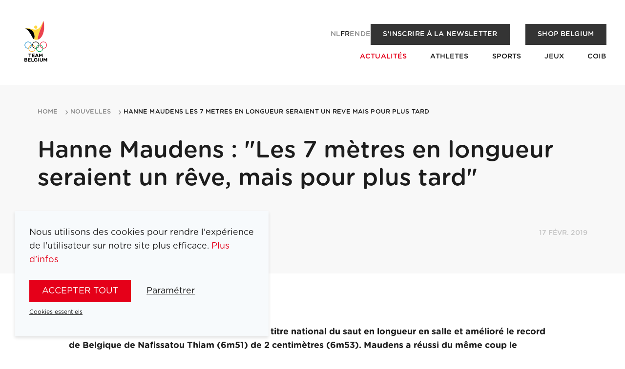

--- FILE ---
content_type: text/html; charset=utf-8
request_url: https://www.teambelgium.be/fr/nouvelles/hanne-maudens-les-7-metres-en-longueur-seraient-un-reve-mais-pour-plus-tard
body_size: 8076
content:
<!DOCTYPE html><html lang="fr"><head><meta charSet="utf-8"/><meta name="viewport" content="width=device-width"/><title>Hanne Maudens : &quot;Les 7 mètres en longueur seraient un rêve, mais pour plus tard&quot; | Team Belgium</title><meta name="robots" content="index,follow"/><link rel="alternate" hrefLang="nl" href="https://www.teambelgium.be/artikels/verspringster-hanne-maudens-zeven-meter-halen-zou-een-droom-zijn"/><link rel="alternate" hrefLang="fr" href="https://www.teambelgium.be/fr/nouvelles/hanne-maudens-les-7-metres-en-longueur-seraient-un-reve-mais-pour-plus-tard"/><link rel="alternate" hrefLang="en" href="https://www.teambelgium.be/enundefined/hanne-maudens-les-7-metres-en-longueur-seraient-un-reve-mais-pour-plus-tard"/><link rel="alternate" hrefLang="de" href="https://www.teambelgium.be/deundefined/hanne-maudens-les-7-metres-en-longueur-seraient-un-reve-mais-pour-plus-tard"/><link rel="alternate" hrefLang="x-default" href="https://www.teambelgium.be/artikels/verspringster-hanne-maudens-zeven-meter-halen-zou-een-droom-zijn"/><meta property="og:title" content="Hanne Maudens : &quot;Les 7 mètres en longueur seraient un rêve, mais pour plus tard&quot;"/><meta property="og:url" content="https://www.teambelgium.be"/><meta property="og:type" content="website"/><meta property="og:image" content="https://www.teambelgium.be/share-image.jpg"/><meta property="og:image:width" content="1200"/><meta property="og:image:height" content="630"/><link rel="canonical" href="https://www.teambelgium.be/fr/nouvelles/hanne-maudens-les-7-metres-en-longueur-seraient-un-reve-mais-pour-plus-tard"/><meta name="next-head-count" content="16"/><link rel="icon" type="image/png" sizes="32x32" href="/favicon-32x32.png"/><link rel="icon" type="image/png" sizes="16x16" href="/favicon-16x16.png"/><link rel="apple-touch-icon" href="/apple-touch-icon.png"/><link rel="icon" type="image/png" sizes="192x192" href="/android-chrome-192x192.png"/><noscript><iframe src="https://www.googletagmanager.com/ns.html?id=GTM-W5G6T3S" height="0" width="0" style="display:none;visibility:hidden"></iframe></noscript><link rel="preload" href="/_next/static/media/4136e2463f0257d8-s.p.otf" as="font" type="font/otf" crossorigin="anonymous" data-next-font="size-adjust"/><link rel="preload" href="/_next/static/media/c5aaae22a7a761af-s.p.otf" as="font" type="font/otf" crossorigin="anonymous" data-next-font="size-adjust"/><link rel="preload" href="/_next/static/media/9079a99665726f04-s.p.otf" as="font" type="font/otf" crossorigin="anonymous" data-next-font="size-adjust"/><link rel="preload" href="/_next/static/media/9bf3a1ad0309f3da-s.p.otf" as="font" type="font/otf" crossorigin="anonymous" data-next-font="size-adjust"/><link rel="preload" href="/_next/static/media/77011aec4d5bcbcb-s.p.otf" as="font" type="font/otf" crossorigin="anonymous" data-next-font="size-adjust"/><link rel="preload" href="/_next/static/media/e1f1226d07263e5a-s.p.otf" as="font" type="font/otf" crossorigin="anonymous" data-next-font="size-adjust"/><link rel="preload" href="/_next/static/media/d51a31c3c079abbd-s.p.otf" as="font" type="font/otf" crossorigin="anonymous" data-next-font="size-adjust"/><link rel="preload" href="/_next/static/media/3da32068020ff258-s.p.otf" as="font" type="font/otf" crossorigin="anonymous" data-next-font="size-adjust"/><link rel="preload" href="/_next/static/css/9901657ef6e473d4.css" as="style"/><link rel="stylesheet" href="/_next/static/css/9901657ef6e473d4.css" data-n-g=""/><link rel="preload" href="/_next/static/css/e022f985d03eb265.css" as="style"/><link rel="stylesheet" href="/_next/static/css/e022f985d03eb265.css" data-n-p=""/><link rel="preload" href="/_next/static/css/464c4af69e53a276.css" as="style"/><link rel="stylesheet" href="/_next/static/css/464c4af69e53a276.css" data-n-p=""/><noscript data-n-css=""></noscript><script defer="" nomodule="" src="/_next/static/chunks/polyfills-c67a75d1b6f99dc8.js"></script><script src="/_next/static/chunks/webpack-1580154434948449.js" defer=""></script><script src="/_next/static/chunks/framework-ce84985cd166733a.js" defer=""></script><script src="/_next/static/chunks/main-65755095b8c041eb.js" defer=""></script><script src="/_next/static/chunks/pages/_app-fda87618c83b6ba0.js" defer=""></script><script src="/_next/static/chunks/1033-0061f21d90cf7a45.js" defer=""></script><script src="/_next/static/chunks/2301-afe92c66e678b38b.js" defer=""></script><script src="/_next/static/chunks/4599-5297d92f92237556.js" defer=""></script><script src="/_next/static/chunks/1650-c39944fe76eb43b9.js" defer=""></script><script src="/_next/static/chunks/776-4e47ef8c61cabf41.js" defer=""></script><script src="/_next/static/chunks/6883-5929d6ba04a72c46.js" defer=""></script><script src="/_next/static/chunks/pages/articles/%5Bslug%5D-f44affc259b2cb42.js" defer=""></script><script src="/_next/static/N4bCvuMGWbuZ_M5OHspUE/_buildManifest.js" defer=""></script><script src="/_next/static/N4bCvuMGWbuZ_M5OHspUE/_ssgManifest.js" defer=""></script></head><body class="__className_0298ae"><div id="__next"><div class="page-wrap __className_0298ae"><header class="Header_header__YkL34 Header_m-fixed__cZvTf" style="opacity:0.01;transform:translateY(-30px) translateZ(0)"><div class="Header_wrapper__BHG1U"><a class="Header_logo__3qPEf" href="/fr"><img alt="Logo of Team Belgium" loading="lazy" width="71" height="106" decoding="async" data-nimg="1" style="color:transparent" src="/_next/static/media/logo.1b39659d.svg"/></a><button class="Header_menu-trigger__xoipX" aria-label="Open menu"><svg xmlns="http://www.w3.org/2000/svg" width="22" height="22" class="icon icon--white" viewBox="0 0 25 23"><path d="M1.5 0h22c.8 0 1.5.7 1.5 1.5S24.3 3 23.5 3h-22C.7 3 0 2.3 0 1.5S.7 0 1.5 0zm0 10h22c.8 0 1.5.7 1.5 1.5s-.7 1.5-1.5 1.5h-22C.7 13 0 12.3 0 11.5S.7 10 1.5 10zm0 10h22c.8 0 1.5.7 1.5 1.5s-.7 1.5-1.5 1.5h-22C.7 23 0 22.3 0 21.5S.7 20 1.5 20z"></path></svg></button></div></header><main id="main" class="main"><div class="Banner_banner__2dLBD"><div class="container Banner_container__LTifM"><div class="Banner_wrap__Oy7JH"><div class="Banner_header__ZEL8z"></div><div class="Banner_content__05Rnu"><h1 class="">Hanne Maudens : &quot;Les 7 mètres en longueur seraient un rêve, mais pour plus tard&quot;</h1><p class="date">17 févr. 2019</p></div></div></div></div><div><div class="ArticleProgress_progress-bar__t07j5" style="transform:scaleX(0) translateZ(0)"></div><section class="Section_section__S8QQm"><div class="container container--small"><div class="Block_block__MHhr4 Block_block-text__qprug"><div class="rte"><p><strong></strong><strong>Hanne Maudens (VS) a décroché dimanche le titre national du saut en longueur en salle et amélioré le record de Belgique de Nafissatou Thiam (6m51) de 2 centimètres (6m53). Maudens a réussi du même coup le minimum qualificatif (6m50) pour l'Euro en salle de Glasgow (1-3 mars). Sa meilleure marque personnelle était jusque-là de 6m45.</strong></p><p>"Je suis très contente d'avoir décroché le titre national, surtout, en battant le record de Belgique de la longueur", a indiqué Hanne Maudens. "J'ai senti arriver les progrès en longueur, j'avais de très bonnes sensations dans la discipline au cours des épreuves multiples. Je n'ai pas travaillé spécialement la longueur cet hiver, je me suis concentrée sur d'autres disciplines pour progresser en vue des épreuves combinées. J'ai notamment travaillé la vitesse, qui m'est utile pour la longueur. A terme, je pense pouvoir aller encore plus loin dans cette discipline. J'ai été très loin dans mes deux premiers essais, qui étaient malheureusement nuls. Je pense que les 7 mètres seraient envisageables pour moi, plus que les 2 mètres à la hauteur, mais pas maintenant évidemment. Mais ça serait un rêve."&nbsp;</p><p>Maudens devrait également être en lice à l'Euro en salle de Glasgow dans le pentathlon. Les qualifications de la longueur sont programmées le lendemain (2/03) des épreuves multiples (1/03). "Je ne pense pas combiner les deux car ça pourrait être trop lourd. A Glasgow, je voudrais atteindre la meilleure place possible et surtout améliorer mon score du championnat de Belgique en salle (4.569 points). Je pense que c'est possible."</p><h5>Cynthia Bolingo</h5><p>La surprise des championnats de Belgique en salle est venue de Cynthia Bolingo (CABW) qui a devancé sur 400 m la favorite Camille Laus (RCB) pour le titre national. Bolingo, dont le record personnel était de 54.11, a signé le temps de 52.70 secondes. Elle a du même coup battu le vieux record de Belgique que détenait depuis le 3 mars 1984 à Göteborg Régine Berg en 53.13. L'athlète du CABW, s'est du même coup qualifiée pour l'Euro de Glasgow (52.84 demandés) où elle doublera le 400 m individuel et le 4 x 400 m avec les Belgian Cheetahs.</p><p><em>Belga</em></p></div></div></div></section><section class="Section_section__S8QQm"><div class="container container--small"><a class="Button_button__Hi4mH Button_m-icon__zovbz Button_m-arrow__GYAim Button_m-reverse-order___c1L1" href="/fr/nouvelles"><span>Retour à l&#x27;aperçu</span><span class="icon icon-arrow icon--black"></span></a></div></section></div></main><footer class="Footer_footer__aIVZH"><div class="Footer_logo__rg2eK"><img alt="Logo of Team Belgium" loading="lazy" width="100" height="149" decoding="async" data-nimg="1" style="color:transparent" src="/_next/static/media/logo.1b39659d.svg"/></div><div class="Footer_content__kkF44"><div class="grid grid--justify-between"><div class="grid__item medium--two-thirds"><ul class="Footer_nav__lGZRv"><li><a href="/fr/athletes">Athletes</a></li><li><a href="/fr/sports">Sports</a></li><li><a href="/fr/jeux">Jeux</a></li><li><a href="/fr/actualites">Actualités</a></li><li><a href="/fr/a-propos-du-coib">COIB</a></li><li><a href="/fr/medailles-team-belgium">Médailles Team Belgium</a></li><li><a href="/fr/partenaires">Partenaires</a></li><li><a href="/fr/jobs">Jobs</a></li><li><a href="/fr/a-propos-du-coib#presse">Presse</a></li><li><a href="/fr/contact">Contact</a></li><li><a href="https://shop.teambelgium.be/fr" class="" target="_blank" rel="noopener">Shop</a></li></ul></div><div class="grid__item medium--one-third"><ul class="Footer_nav__lGZRv Footer_socials__JrASc"><li><a href="https://www.instagram.com/teambelgium" target="_blank" rel="noopener noreferrer"><svg xmlns="http://www.w3.org/2000/svg" width="22" height="22" class="icon icon--white" viewBox="0 0 32.951 32.951"><path id="instagram-square-brands" d="M16.476,44.552A3.923,3.923,0,1,0,20.4,48.476,3.923,3.923,0,0,0,16.476,44.552Zm9.173-3.016A3.972,3.972,0,0,0,23.412,39.3c-1.545-.61-5.222-.473-6.936-.473s-5.388-.142-6.937.473A3.972,3.972,0,0,0,7.3,41.537c-.609,1.545-.473,5.226-.473,6.938s-.136,5.389.476,6.939A3.972,3.972,0,0,0,9.542,57.65c1.545.61,5.222.473,6.937.473s5.387.142,6.936-.473a3.972,3.972,0,0,0,2.237-2.237c.614-1.545.473-5.226.473-6.938s.141-5.388-.473-6.938Zm-9.173,12.97a6.024,6.024,0,1,1,4.267-1.764,6.031,6.031,0,0,1-4.267,1.764ZM22.755,43.6a1.4,1.4,0,1,1,1-.411,1.408,1.408,0,0,1-1,.411ZM29.421,32H3.53A3.53,3.53,0,0,0,0,35.53v25.89a3.53,3.53,0,0,0,3.53,3.53h25.89a3.53,3.53,0,0,0,3.53-3.53V35.53A3.53,3.53,0,0,0,29.421,32ZM28.162,53.33a7,7,0,0,1-1.9,4.928,7,7,0,0,1-4.928,1.9c-1.943.11-7.766.11-9.709,0a7.011,7.011,0,0,1-4.928-1.9,6.977,6.977,0,0,1-1.9-4.928c-.11-1.943-.11-7.768,0-9.709a6.976,6.976,0,0,1,1.9-4.928,7.014,7.014,0,0,1,4.928-1.9c1.943-.11,7.766-.11,9.709,0a7,7,0,0,1,4.928,1.9,7,7,0,0,1,1.9,4.932C28.271,45.566,28.271,51.385,28.162,53.33Z" transform="translate(0 -32)"></path></svg><span>Instagram</span></a></li><li><a href="https://www.linkedin.com/company/belgian-olympic-and-interfederal-committee" target="_blank" rel="noopener noreferrer"><svg xmlns="http://www.w3.org/2000/svg" width="22" height="22" class="icon icon--white" viewBox="0 0 24 24"><path stroke="none" d="M0 0h24v24H0z" fill="none"></path><path d="M17 2a5 5 0 0 1 5 5v10a5 5 0 0 1 -5 5h-10a5 5 0 0 1 -5 -5v-10a5 5 0 0 1 5 -5zm-9 8a1 1 0 0 0 -1 1v5a1 1 0 0 0 2 0v-5a1 1 0 0 0 -1 -1m6 0a3 3 0 0 0 -1.168 .236l-.125 .057a1 1 0 0 0 -1.707 .707v5a1 1 0 0 0 2 0v-3a1 1 0 0 1 2 0v3a1 1 0 0 0 2 0v-3a3 3 0 0 0 -3 -3m-6 -3a1 1 0 0 0 -.993 .883l-.007 .127a1 1 0 0 0 1.993 .117l.007 -.127a1 1 0 0 0 -1 -1"></path></svg><span>LinkedIn</span></a></li><li><a href="https://www.facebook.com/teambelgium" target="_blank" rel="noopener noreferrer"><svg xmlns="http://www.w3.org/2000/svg" width="22" height="22" class="icon icon--white" viewBox="0 0 32.951 32.951"><path id="facebook-square-brands" d="M29.421,32H3.53A3.53,3.53,0,0,0,0,35.53v25.89a3.53,3.53,0,0,0,3.53,3.53h10.1v-11.2H8.992V48.476h4.634V44.457c0-4.571,2.721-7.1,6.89-7.1a28.072,28.072,0,0,1,4.084.356V42.2H22.3a2.637,2.637,0,0,0-2.973,2.849v3.424h5.059l-.809,5.273h-4.25v11.2h10.1a3.53,3.53,0,0,0,3.53-3.53V35.53A3.53,3.53,0,0,0,29.421,32Z" transform="translate(0 -32)"></path></svg><span>Facebook</span></a></li><li><a href="https://www.youtube.com/channel/UC4EnUdlxtZpAfCyAGMtakmQ" target="_blank" rel="noopener noreferrer"><svg xmlns="http://www.w3.org/2000/svg" width="22" height="22" class="icon icon--white" viewBox="0 0 32.95 23.028"><path d="M32.217 3.6a4.124 4.124 0 0 0-2.91-2.911C27.4-.047 8.934-.411 3.576.71a4.123 4.123 0 0 0-2.91 2.91c-.86 3.775-.926 11.937.021 15.8a4.124 4.124 0 0 0 2.911 2.911c3.775.869 21.723.991 25.73 0a4.124 4.124 0 0 0 2.91-2.911 43.766 43.766 0 0 0-.021-15.82ZM13.278 16.444v-9.87l8.6 4.935Z"></path></svg><span>Youtube</span></a></li><li><a href="https://www.tiktok.com/@teambelgium" target="_blank" rel="noopener noreferrer"><svg xmlns="http://www.w3.org/2000/svg" width="22" height="22" class="icon icon--white" viewBox="0 0 26 27"><path d="M21 0H5C2.2 0 0 2.2 0 5v17c0 2.8 2.2 5 5 5h16c2.8 0 5-2.2 5-5V5c0-2.8-2.2-5-5-5zm-.5 12.3c-.6 0-1.3-.1-1.9-.3-.6-.2-1.2-.4-1.8-.8l-.5-.3v6.2c0 .7-.1 1.3-.4 1.9-.2.6-.6 1.2-1 1.7-.5.6-1.2 1.1-1.9 1.4-.7.3-1.5.5-2.3.5-1.1 0-2.2-.3-3.1-.9-.5-.3-.9-.8-1.3-1.2-.3-.5-.6-1-.8-1.5-.2-.7-.3-1.3-.3-2 0-.9.2-1.8.7-2.6.3-.6.8-1.2 1.3-1.6 1.2-1 2.8-1.5 4.4-1.3v3.1c-.3-.1-.5-.1-.8-.1-1.4 0-2.6 1.2-2.6 2.6s1.2 2.6 2.6 2.6c.4 0 .9-.1 1.3-.3.7-.4 1.2-1.2 1.3-2.1V5h3v.7c.1.8.5 1.5 1 2.1.3.3.6.5.9.8.1.1.2.1.3.2.6.3 1.2.5 1.9.5v3z"></path></svg><span>Tiktok</span></a></li></ul><div class="Footer_newsletter__e9i9q"><a class="Button_button__Hi4mH Button_m-newsletter__hU5yG Button_m-secondary__Tg6ho Button_m-small__NiZ0g" href="/fr/a-propos-du-coib#newsletter">S&#x27;inscrire à la newsletter</a></div></div></div><div><div class="grid grid--justify-between grid--align-center"><div class="grid__item medium--two-thirds"><ul class="Footer_legal___mMd5"><li><a href="/fr/terms-and-conditions">Mentions légales</a></li></ul></div><div class="grid__item medium--one-third"><div class="list medium--list--inline list--justify-end list--gutter-double"><li><ul class="LanguageSwitch_languages__3RMjo LanguageSwitch_m-inverse__RkZOw"><li><a class="LanguageSwitch_link__agcfM" href="/articles/[slug]">nl</a></li><li><a class="LanguageSwitch_link__agcfM LanguageSwitch_active__3lRtx" href="/articles/[slug]">fr</a></li><li><a class="LanguageSwitch_link__agcfM" href="/articles/[slug]">en</a></li><li><a class="LanguageSwitch_link__agcfM" href="/de/articles/[slug]">de</a></li></ul></li><li><a class="Footer_signature__ZC2zY" href="https://www.esign.eu" target="_blank" title="Highly technical and tasteful websites, webshops, web applications and online marketing, tailored to your story." rel="noopener"><span class="vh">Site by Dynamate</span></a></li></div></div></div></div></div></footer></div><div class="cookie-notification hide | js-cookie-notification"><div class="cookie-notification__content"><p>Nous utilisons des cookies pour rendre l&#x27;expérience de l&#x27;utilisateur sur notre site plus efficace.<!-- --> <a target="_blank" href="/fr/mentions-legales">Plus d&#x27;infos</a></p><div class="ButtonGroup_button-group__Cz5bK"><button class="Button_button__Hi4mH js-cookie-all">Accepter tout</button><button class="Button_button__Hi4mH Button_m-minimal__JvpxD js-toggle-cookie-form">Paramétrer</button></div><button class="Button_button__Hi4mH Button_m-minimal__JvpxD Button_m-small__NiZ0g js-cookie-reject">Cookies essentiels</button><div class="cookie-notification__form" style="display:none"><div class="input-group"><div class="checkbox checkbox--toggle"><input type="checkbox" name="cookie__essential" id="cookie__essential" disabled="" class="input input-type-checkbox" checked="" value="1"/><label for="cookie__essential" tabindex="0" class="label">Les cookies nécessaires</label><span class="checkbox__description">Ils permettent de rendre notre site web utilisable en activant des fonctions de base comme la navigation sur la page. En poursuivant votre navigation, vous acceptez l’utilisation des cookies nécessaires.</span></div></div><div class="input-group"><div class="checkbox checkbox--toggle"><input type="checkbox" class="js-cookie__analytics input input-type-checkbox" name="cookie__analytics" id="cookie__analytics" value="1"/><label for="cookie__analytics" tabindex="0" class="label">Les cookies statistiques</label><span class="checkbox__description">Ils nous aident à comprendre comment les visiteurs interagissent avec notre site web en recueillant et en communiquant des informations de manière anonyme.</span></div></div><div class="input-group"><div class="checkbox checkbox--toggle"><input type="checkbox" class="js-cookie__functionals input input-type-checkbox" name="cookie__functionals" id="cookie__functionals" value="1"/><label for="cookie__functionals" tabindex="0" class="label">Les cookies fonctionnels</label><span class="checkbox__description">Ils permettent d’activer des fonctionnalités de base et d’améliorer la performance du site web.</span></div></div><div class="input-group"><div class="checkbox checkbox--toggle"><input type="checkbox" class="js-cookie__marketing input input-type-checkbox" name="cookie__marketing" id="cookie__marketing" value="1"/><label for="cookie__marketing" tabindex="0" class="label">Les cookies marketing</label><span class="checkbox__description">Ils sont utilisés pour suivre les utilisateurs entre les sites. L&#x27;objectif est de montrer des publicités qui sont pertinentes et intéressantes pour l&#x27;utilisateur, et donc de plus grande valeur pour les annonceurs et les tierces parties.</span></div></div><div class="input-group"><div class="checkbox checkbox--toggle"><input type="checkbox" class="js-cookie__socialMedia input input-type-checkbox" name="cookie__socialMedia" id="cookie__socialMedia" value="1"/><label for="cookie__socialMedia" tabindex="0" class="label">Les cookies des réseaux sociaux</label><span class="checkbox__description">Ils permettent d’activer des fonctionnalités de base et d’améliorer la performance du site web.</span></div></div><div class="ButtonGroup_button-group__Cz5bK"><button class="Button_button__Hi4mH Button_m-small__NiZ0g js-cookie-custom">Garder mon choix</button></div></div></div></div></div><script id="__NEXT_DATA__" type="application/json">{"props":{"pageProps":{"dehydratedState":{"mutations":[],"queries":[{"state":{"data":{"article":null},"dataUpdateCount":1,"dataUpdatedAt":1769658533325,"error":null,"errorUpdateCount":0,"errorUpdatedAt":0,"fetchFailureCount":0,"fetchFailureReason":null,"fetchMeta":null,"isInvalidated":false,"status":"success","fetchStatus":"idle"},"queryKey":["articles","hanne-maudens-les-7-metres-en-longueur-seraient-un-reve-mais-pour-plus-tard",{"locale":"nl"}],"queryHash":"[\"articles\",\"hanne-maudens-les-7-metres-en-longueur-seraient-un-reve-mais-pour-plus-tard\",{\"locale\":\"nl\"}]"},{"state":{"data":{"article":{"id":"3819","publish_datetime":"2019-02-17 00:00:00","title":"Hanne Maudens : \"Les 7 mètres en longueur seraient un rêve, mais pour plus tard\"","slug":"hanne-maudens-les-7-metres-en-longueur-seraient-un-reve-mais-pour-plus-tard","slug_nl":"verspringster-hanne-maudens-zeven-meter-halen-zou-een-droom-zijn","slug_fr":"hanne-maudens-les-7-metres-en-longueur-seraient-un-reve-mais-pour-plus-tard","intro":"\u003cp\u003eHanne Maudens (VS) a décroché dimanche le titre national du saut en longueur en salle et amélioré le record de Belgique de Nafissatou Thiam (6m51) de 2 centimètres (6m53). Maudens a réussi du même coup le minimum qualificatif (6m50) pour l'Euro en salle de Glasgow (1-3 mars). Sa meilleure marque personnelle était jusque-là de 6m45.\u003c/p\u003e","image":true,"image_url":"https://content-api.teambelgium.be/_media/articles/image/1702482500/\u003cmode\u003e/\u003cwidth\u003e/\u003cheight\u003e/3819/3819.jpg","type":"ARTICLE","banner_image":false,"banner_image_url":"https://content-api.teambelgium.be/_media/articles/banner_image/1702482500/\u003cmode\u003e/\u003cwidth\u003e/\u003cheight\u003e/3819/.","tags":[],"related_articles":[],"blocks":[{"id":"2973","type":"text","title":null,"text":"\u003cp\u003e\u003cstrong\u003e\u003c/strong\u003e\u003cstrong\u003eHanne Maudens (VS) a décroché dimanche le titre national du saut en longueur en salle et amélioré le record de Belgique de Nafissatou Thiam (6m51) de 2 centimètres (6m53). Maudens a réussi du même coup le minimum qualificatif (6m50) pour l'Euro en salle de Glasgow (1-3 mars). Sa meilleure marque personnelle était jusque-là de 6m45.\u003c/strong\u003e\u003c/p\u003e\u003cp\u003e\"Je suis très contente d'avoir décroché le titre national, surtout, en battant le record de Belgique de la longueur\", a indiqué Hanne Maudens. \"J'ai senti arriver les progrès en longueur, j'avais de très bonnes sensations dans la discipline au cours des épreuves multiples. Je n'ai pas travaillé spécialement la longueur cet hiver, je me suis concentrée sur d'autres disciplines pour progresser en vue des épreuves combinées. J'ai notamment travaillé la vitesse, qui m'est utile pour la longueur. A terme, je pense pouvoir aller encore plus loin dans cette discipline. J'ai été très loin dans mes deux premiers essais, qui étaient malheureusement nuls. Je pense que les 7 mètres seraient envisageables pour moi, plus que les 2 mètres à la hauteur, mais pas maintenant évidemment. Mais ça serait un rêve.\"\u0026nbsp;\u003c/p\u003e\u003cp\u003eMaudens devrait également être en lice à l'Euro en salle de Glasgow dans le pentathlon. Les qualifications de la longueur sont programmées le lendemain (2/03) des épreuves multiples (1/03). \"Je ne pense pas combiner les deux car ça pourrait être trop lourd. A Glasgow, je voudrais atteindre la meilleure place possible et surtout améliorer mon score du championnat de Belgique en salle (4.569 points). Je pense que c'est possible.\"\u003c/p\u003e\u003ch5\u003eCynthia Bolingo\u003c/h5\u003e\u003cp\u003eLa surprise des championnats de Belgique en salle est venue de Cynthia Bolingo (CABW) qui a devancé sur 400 m la favorite Camille Laus (RCB) pour le titre national. Bolingo, dont le record personnel était de 54.11, a signé le temps de 52.70 secondes. Elle a du même coup battu le vieux record de Belgique que détenait depuis le 3 mars 1984 à Göteborg Régine Berg en 53.13. L'athlète du CABW, s'est du même coup qualifiée pour l'Euro de Glasgow (52.84 demandés) où elle doublera le 400 m individuel et le 4 x 400 m avec les Belgian Cheetahs.\u003c/p\u003e\u003cp\u003e\u003cem\u003eBelga\u003c/em\u003e\u003c/p\u003e","image_width":null,"image_height":null,"image":false,"image_url":"https://content-api.teambelgium.be/_media/blocks/image/1686123820/\u003cmode\u003e/\u003cwidth\u003e/\u003cheight\u003e/2973/.","caption":null,"alignment":null,"url":null,"label":null,"files":[]}],"images":[]}},"dataUpdateCount":1,"dataUpdatedAt":1769658533325,"error":null,"errorUpdateCount":0,"errorUpdatedAt":0,"fetchFailureCount":0,"fetchFailureReason":null,"fetchMeta":null,"isInvalidated":false,"status":"success","fetchStatus":"idle"},"queryKey":["articles","hanne-maudens-les-7-metres-en-longueur-seraient-un-reve-mais-pour-plus-tard",{"locale":"fr"}],"queryHash":"[\"articles\",\"hanne-maudens-les-7-metres-en-longueur-seraient-un-reve-mais-pour-plus-tard\",{\"locale\":\"fr\"}]"},{"state":{"data":{"dictionaryValues":[{"id":"21","term":"general.navigation.back-to-overview","type":"text","value":"Terug naar overzicht"}]},"dataUpdateCount":1,"dataUpdatedAt":1769658533470,"error":null,"errorUpdateCount":0,"errorUpdatedAt":0,"fetchFailureCount":0,"fetchFailureReason":null,"fetchMeta":null,"isInvalidated":false,"status":"success","fetchStatus":"idle"},"queryKey":["dictionary-values","general.navigation%",{"locale":"nl"}],"queryHash":"[\"dictionary-values\",\"general.navigation%\",{\"locale\":\"nl\"}]"},{"state":{"data":{"dictionaryValues":[{"id":"21","term":"general.navigation.back-to-overview","type":"text","value":"Retour à l'aperçu"}]},"dataUpdateCount":1,"dataUpdatedAt":1769658533468,"error":null,"errorUpdateCount":0,"errorUpdatedAt":0,"fetchFailureCount":0,"fetchFailureReason":null,"fetchMeta":null,"isInvalidated":false,"status":"success","fetchStatus":"idle"},"queryKey":["dictionary-values","general.navigation%",{"locale":"fr"}],"queryHash":"[\"dictionary-values\",\"general.navigation%\",{\"locale\":\"fr\"}]"},{"state":{"data":{"dictionaryValues":[{"id":"21","term":"general.navigation.back-to-overview","type":"text","value":"Back to overview"}]},"dataUpdateCount":1,"dataUpdatedAt":1769658533469,"error":null,"errorUpdateCount":0,"errorUpdatedAt":0,"fetchFailureCount":0,"fetchFailureReason":null,"fetchMeta":null,"isInvalidated":false,"status":"success","fetchStatus":"idle"},"queryKey":["dictionary-values","general.navigation%",{"locale":"en"}],"queryHash":"[\"dictionary-values\",\"general.navigation%\",{\"locale\":\"en\"}]"},{"state":{"data":{"dictionaryValues":[{"id":"21","term":"general.navigation.back-to-overview","type":"text","value":"Zurück zur Übersicht"}]},"dataUpdateCount":1,"dataUpdatedAt":1769658533489,"error":null,"errorUpdateCount":0,"errorUpdatedAt":0,"fetchFailureCount":0,"fetchFailureReason":null,"fetchMeta":null,"isInvalidated":false,"status":"success","fetchStatus":"idle"},"queryKey":["dictionary-values","general.navigation%",{"locale":"de"}],"queryHash":"[\"dictionary-values\",\"general.navigation%\",{\"locale\":\"de\"}]"},{"state":{"data":{"dictionaryValues":[{"id":"80","term":"component.related-articles.cta.title","type":"text","value":"Meer nieuws"},{"id":"79","term":"component.related-articles.title","type":"text","value":"Gerelateerde berichten"}]},"dataUpdateCount":1,"dataUpdatedAt":1769658533483,"error":null,"errorUpdateCount":0,"errorUpdatedAt":0,"fetchFailureCount":0,"fetchFailureReason":null,"fetchMeta":null,"isInvalidated":false,"status":"success","fetchStatus":"idle"},"queryKey":["dictionary-values","component.related-articles%",{"locale":"nl"}],"queryHash":"[\"dictionary-values\",\"component.related-articles%\",{\"locale\":\"nl\"}]"},{"state":{"data":{"dictionaryValues":[{"id":"80","term":"component.related-articles.cta.title","type":"text","value":"Plus de actualités"},{"id":"79","term":"component.related-articles.title","type":"text","value":"Articles Similaires"}]},"dataUpdateCount":1,"dataUpdatedAt":1769658533499,"error":null,"errorUpdateCount":0,"errorUpdatedAt":0,"fetchFailureCount":0,"fetchFailureReason":null,"fetchMeta":null,"isInvalidated":false,"status":"success","fetchStatus":"idle"},"queryKey":["dictionary-values","component.related-articles%",{"locale":"fr"}],"queryHash":"[\"dictionary-values\",\"component.related-articles%\",{\"locale\":\"fr\"}]"},{"state":{"data":{"dictionaryValues":[{"id":"80","term":"component.related-articles.cta.title","type":"text","value":"More news"},{"id":"79","term":"component.related-articles.title","type":"text","value":"Related articles"}]},"dataUpdateCount":1,"dataUpdatedAt":1769658533499,"error":null,"errorUpdateCount":0,"errorUpdatedAt":0,"fetchFailureCount":0,"fetchFailureReason":null,"fetchMeta":null,"isInvalidated":false,"status":"success","fetchStatus":"idle"},"queryKey":["dictionary-values","component.related-articles%",{"locale":"en"}],"queryHash":"[\"dictionary-values\",\"component.related-articles%\",{\"locale\":\"en\"}]"},{"state":{"data":{"dictionaryValues":[{"id":"80","term":"component.related-articles.cta.title","type":"text","value":"Mehr Nachrichten"},{"id":"79","term":"component.related-articles.title","type":"text","value":"Ähnliche Artikel"}]},"dataUpdateCount":1,"dataUpdatedAt":1769658533483,"error":null,"errorUpdateCount":0,"errorUpdatedAt":0,"fetchFailureCount":0,"fetchFailureReason":null,"fetchMeta":null,"isInvalidated":false,"status":"success","fetchStatus":"idle"},"queryKey":["dictionary-values","component.related-articles%",{"locale":"de"}],"queryHash":"[\"dictionary-values\",\"component.related-articles%\",{\"locale\":\"de\"}]"},{"state":{"data":{"dictionaryValues":[{"id":"100","term":"component.article-card.filter.article","type":"text","value":"Algemeen"},{"id":"102","term":"component.article-card.filter.gallery","type":"text","value":"Galerij"},{"id":"101","term":"component.article-card.filter.press","type":"text","value":"Persbericht"},{"id":"105","term":"component.article-card.subtitle","type":"text","value":"Nieuws in de kijker"}]},"dataUpdateCount":1,"dataUpdatedAt":1769658533491,"error":null,"errorUpdateCount":0,"errorUpdatedAt":0,"fetchFailureCount":0,"fetchFailureReason":null,"fetchMeta":null,"isInvalidated":false,"status":"success","fetchStatus":"idle"},"queryKey":["dictionary-values","component.article-card%",{"locale":"nl"}],"queryHash":"[\"dictionary-values\",\"component.article-card%\",{\"locale\":\"nl\"}]"},{"state":{"data":{"dictionaryValues":[{"id":"100","term":"component.article-card.filter.article","type":"text","value":"Général"},{"id":"102","term":"component.article-card.filter.gallery","type":"text","value":"Galerie"},{"id":"101","term":"component.article-card.filter.press","type":"text","value":"Presse"},{"id":"105","term":"component.article-card.subtitle","type":"text","value":"L'actualité à l'honneur"}]},"dataUpdateCount":1,"dataUpdatedAt":1769658533486,"error":null,"errorUpdateCount":0,"errorUpdatedAt":0,"fetchFailureCount":0,"fetchFailureReason":null,"fetchMeta":null,"isInvalidated":false,"status":"success","fetchStatus":"idle"},"queryKey":["dictionary-values","component.article-card%",{"locale":"fr"}],"queryHash":"[\"dictionary-values\",\"component.article-card%\",{\"locale\":\"fr\"}]"},{"state":{"data":{"dictionaryValues":[{"id":"100","term":"component.article-card.filter.article","type":"text","value":"General"},{"id":"102","term":"component.article-card.filter.gallery","type":"text","value":"Gallery"},{"id":"101","term":"component.article-card.filter.press","type":"text","value":"Press release"},{"id":"105","term":"component.article-card.subtitle","type":"text","value":"News in the spotlight"}]},"dataUpdateCount":1,"dataUpdatedAt":1769658533486,"error":null,"errorUpdateCount":0,"errorUpdatedAt":0,"fetchFailureCount":0,"fetchFailureReason":null,"fetchMeta":null,"isInvalidated":false,"status":"success","fetchStatus":"idle"},"queryKey":["dictionary-values","component.article-card%",{"locale":"en"}],"queryHash":"[\"dictionary-values\",\"component.article-card%\",{\"locale\":\"en\"}]"},{"state":{"data":{"dictionaryValues":[{"id":"100","term":"component.article-card.filter.article","type":"text","value":"Allgemein"},{"id":"102","term":"component.article-card.filter.gallery","type":"text","value":"Galerie"},{"id":"101","term":"component.article-card.filter.press","type":"text","value":"Pressemitteilung"},{"id":"105","term":"component.article-card.subtitle","type":"text","value":"Nachrichten im Blickpunkt"}]},"dataUpdateCount":1,"dataUpdatedAt":1769658533490,"error":null,"errorUpdateCount":0,"errorUpdatedAt":0,"fetchFailureCount":0,"fetchFailureReason":null,"fetchMeta":null,"isInvalidated":false,"status":"success","fetchStatus":"idle"},"queryKey":["dictionary-values","component.article-card%",{"locale":"de"}],"queryHash":"[\"dictionary-values\",\"component.article-card%\",{\"locale\":\"de\"}]"}]},"isFloatingBanner":false},"__N_SSG":true},"page":"/articles/[slug]","query":{"slug":"hanne-maudens-les-7-metres-en-longueur-seraient-un-reve-mais-pour-plus-tard"},"buildId":"N4bCvuMGWbuZ_M5OHspUE","isFallback":false,"gsp":true,"locale":"fr","locales":["nl","fr","en","de"],"defaultLocale":"nl","scriptLoader":[{"strategy":"afterInteractive","dangerouslySetInnerHTML":{"__html":"(function(w,d,s,l,i){w[l]=w[l]||[];w[l].push({'gtm.start':\n              new Date().getTime(),event:'gtm.js'});var f=d.getElementsByTagName(s)[0],\n              j=d.createElement(s),dl=l!='dataLayer'?'\u0026l='+l:'';j.async=true;j.src=\n              'https://www.googletagmanager.com/gtm.js?id='+i+dl;f.parentNode.insertBefore(j,f);\n              })(window,document,'script','dataLayer','GTM-W5G6T3S');"}}]}</script></body></html>

--- FILE ---
content_type: text/html; charset=utf-8
request_url: https://www.google.com/recaptcha/api2/anchor?ar=1&k=6Le9Sl8mAAAAABeQLwHqhxrTwzszkSaXdiz777Ig&co=aHR0cHM6Ly93d3cudGVhbWJlbGdpdW0uYmU6NDQz&hl=en&v=N67nZn4AqZkNcbeMu4prBgzg&size=invisible&anchor-ms=20000&execute-ms=30000&cb=n0i9saypb6b1
body_size: 48871
content:
<!DOCTYPE HTML><html dir="ltr" lang="en"><head><meta http-equiv="Content-Type" content="text/html; charset=UTF-8">
<meta http-equiv="X-UA-Compatible" content="IE=edge">
<title>reCAPTCHA</title>
<style type="text/css">
/* cyrillic-ext */
@font-face {
  font-family: 'Roboto';
  font-style: normal;
  font-weight: 400;
  font-stretch: 100%;
  src: url(//fonts.gstatic.com/s/roboto/v48/KFO7CnqEu92Fr1ME7kSn66aGLdTylUAMa3GUBHMdazTgWw.woff2) format('woff2');
  unicode-range: U+0460-052F, U+1C80-1C8A, U+20B4, U+2DE0-2DFF, U+A640-A69F, U+FE2E-FE2F;
}
/* cyrillic */
@font-face {
  font-family: 'Roboto';
  font-style: normal;
  font-weight: 400;
  font-stretch: 100%;
  src: url(//fonts.gstatic.com/s/roboto/v48/KFO7CnqEu92Fr1ME7kSn66aGLdTylUAMa3iUBHMdazTgWw.woff2) format('woff2');
  unicode-range: U+0301, U+0400-045F, U+0490-0491, U+04B0-04B1, U+2116;
}
/* greek-ext */
@font-face {
  font-family: 'Roboto';
  font-style: normal;
  font-weight: 400;
  font-stretch: 100%;
  src: url(//fonts.gstatic.com/s/roboto/v48/KFO7CnqEu92Fr1ME7kSn66aGLdTylUAMa3CUBHMdazTgWw.woff2) format('woff2');
  unicode-range: U+1F00-1FFF;
}
/* greek */
@font-face {
  font-family: 'Roboto';
  font-style: normal;
  font-weight: 400;
  font-stretch: 100%;
  src: url(//fonts.gstatic.com/s/roboto/v48/KFO7CnqEu92Fr1ME7kSn66aGLdTylUAMa3-UBHMdazTgWw.woff2) format('woff2');
  unicode-range: U+0370-0377, U+037A-037F, U+0384-038A, U+038C, U+038E-03A1, U+03A3-03FF;
}
/* math */
@font-face {
  font-family: 'Roboto';
  font-style: normal;
  font-weight: 400;
  font-stretch: 100%;
  src: url(//fonts.gstatic.com/s/roboto/v48/KFO7CnqEu92Fr1ME7kSn66aGLdTylUAMawCUBHMdazTgWw.woff2) format('woff2');
  unicode-range: U+0302-0303, U+0305, U+0307-0308, U+0310, U+0312, U+0315, U+031A, U+0326-0327, U+032C, U+032F-0330, U+0332-0333, U+0338, U+033A, U+0346, U+034D, U+0391-03A1, U+03A3-03A9, U+03B1-03C9, U+03D1, U+03D5-03D6, U+03F0-03F1, U+03F4-03F5, U+2016-2017, U+2034-2038, U+203C, U+2040, U+2043, U+2047, U+2050, U+2057, U+205F, U+2070-2071, U+2074-208E, U+2090-209C, U+20D0-20DC, U+20E1, U+20E5-20EF, U+2100-2112, U+2114-2115, U+2117-2121, U+2123-214F, U+2190, U+2192, U+2194-21AE, U+21B0-21E5, U+21F1-21F2, U+21F4-2211, U+2213-2214, U+2216-22FF, U+2308-230B, U+2310, U+2319, U+231C-2321, U+2336-237A, U+237C, U+2395, U+239B-23B7, U+23D0, U+23DC-23E1, U+2474-2475, U+25AF, U+25B3, U+25B7, U+25BD, U+25C1, U+25CA, U+25CC, U+25FB, U+266D-266F, U+27C0-27FF, U+2900-2AFF, U+2B0E-2B11, U+2B30-2B4C, U+2BFE, U+3030, U+FF5B, U+FF5D, U+1D400-1D7FF, U+1EE00-1EEFF;
}
/* symbols */
@font-face {
  font-family: 'Roboto';
  font-style: normal;
  font-weight: 400;
  font-stretch: 100%;
  src: url(//fonts.gstatic.com/s/roboto/v48/KFO7CnqEu92Fr1ME7kSn66aGLdTylUAMaxKUBHMdazTgWw.woff2) format('woff2');
  unicode-range: U+0001-000C, U+000E-001F, U+007F-009F, U+20DD-20E0, U+20E2-20E4, U+2150-218F, U+2190, U+2192, U+2194-2199, U+21AF, U+21E6-21F0, U+21F3, U+2218-2219, U+2299, U+22C4-22C6, U+2300-243F, U+2440-244A, U+2460-24FF, U+25A0-27BF, U+2800-28FF, U+2921-2922, U+2981, U+29BF, U+29EB, U+2B00-2BFF, U+4DC0-4DFF, U+FFF9-FFFB, U+10140-1018E, U+10190-1019C, U+101A0, U+101D0-101FD, U+102E0-102FB, U+10E60-10E7E, U+1D2C0-1D2D3, U+1D2E0-1D37F, U+1F000-1F0FF, U+1F100-1F1AD, U+1F1E6-1F1FF, U+1F30D-1F30F, U+1F315, U+1F31C, U+1F31E, U+1F320-1F32C, U+1F336, U+1F378, U+1F37D, U+1F382, U+1F393-1F39F, U+1F3A7-1F3A8, U+1F3AC-1F3AF, U+1F3C2, U+1F3C4-1F3C6, U+1F3CA-1F3CE, U+1F3D4-1F3E0, U+1F3ED, U+1F3F1-1F3F3, U+1F3F5-1F3F7, U+1F408, U+1F415, U+1F41F, U+1F426, U+1F43F, U+1F441-1F442, U+1F444, U+1F446-1F449, U+1F44C-1F44E, U+1F453, U+1F46A, U+1F47D, U+1F4A3, U+1F4B0, U+1F4B3, U+1F4B9, U+1F4BB, U+1F4BF, U+1F4C8-1F4CB, U+1F4D6, U+1F4DA, U+1F4DF, U+1F4E3-1F4E6, U+1F4EA-1F4ED, U+1F4F7, U+1F4F9-1F4FB, U+1F4FD-1F4FE, U+1F503, U+1F507-1F50B, U+1F50D, U+1F512-1F513, U+1F53E-1F54A, U+1F54F-1F5FA, U+1F610, U+1F650-1F67F, U+1F687, U+1F68D, U+1F691, U+1F694, U+1F698, U+1F6AD, U+1F6B2, U+1F6B9-1F6BA, U+1F6BC, U+1F6C6-1F6CF, U+1F6D3-1F6D7, U+1F6E0-1F6EA, U+1F6F0-1F6F3, U+1F6F7-1F6FC, U+1F700-1F7FF, U+1F800-1F80B, U+1F810-1F847, U+1F850-1F859, U+1F860-1F887, U+1F890-1F8AD, U+1F8B0-1F8BB, U+1F8C0-1F8C1, U+1F900-1F90B, U+1F93B, U+1F946, U+1F984, U+1F996, U+1F9E9, U+1FA00-1FA6F, U+1FA70-1FA7C, U+1FA80-1FA89, U+1FA8F-1FAC6, U+1FACE-1FADC, U+1FADF-1FAE9, U+1FAF0-1FAF8, U+1FB00-1FBFF;
}
/* vietnamese */
@font-face {
  font-family: 'Roboto';
  font-style: normal;
  font-weight: 400;
  font-stretch: 100%;
  src: url(//fonts.gstatic.com/s/roboto/v48/KFO7CnqEu92Fr1ME7kSn66aGLdTylUAMa3OUBHMdazTgWw.woff2) format('woff2');
  unicode-range: U+0102-0103, U+0110-0111, U+0128-0129, U+0168-0169, U+01A0-01A1, U+01AF-01B0, U+0300-0301, U+0303-0304, U+0308-0309, U+0323, U+0329, U+1EA0-1EF9, U+20AB;
}
/* latin-ext */
@font-face {
  font-family: 'Roboto';
  font-style: normal;
  font-weight: 400;
  font-stretch: 100%;
  src: url(//fonts.gstatic.com/s/roboto/v48/KFO7CnqEu92Fr1ME7kSn66aGLdTylUAMa3KUBHMdazTgWw.woff2) format('woff2');
  unicode-range: U+0100-02BA, U+02BD-02C5, U+02C7-02CC, U+02CE-02D7, U+02DD-02FF, U+0304, U+0308, U+0329, U+1D00-1DBF, U+1E00-1E9F, U+1EF2-1EFF, U+2020, U+20A0-20AB, U+20AD-20C0, U+2113, U+2C60-2C7F, U+A720-A7FF;
}
/* latin */
@font-face {
  font-family: 'Roboto';
  font-style: normal;
  font-weight: 400;
  font-stretch: 100%;
  src: url(//fonts.gstatic.com/s/roboto/v48/KFO7CnqEu92Fr1ME7kSn66aGLdTylUAMa3yUBHMdazQ.woff2) format('woff2');
  unicode-range: U+0000-00FF, U+0131, U+0152-0153, U+02BB-02BC, U+02C6, U+02DA, U+02DC, U+0304, U+0308, U+0329, U+2000-206F, U+20AC, U+2122, U+2191, U+2193, U+2212, U+2215, U+FEFF, U+FFFD;
}
/* cyrillic-ext */
@font-face {
  font-family: 'Roboto';
  font-style: normal;
  font-weight: 500;
  font-stretch: 100%;
  src: url(//fonts.gstatic.com/s/roboto/v48/KFO7CnqEu92Fr1ME7kSn66aGLdTylUAMa3GUBHMdazTgWw.woff2) format('woff2');
  unicode-range: U+0460-052F, U+1C80-1C8A, U+20B4, U+2DE0-2DFF, U+A640-A69F, U+FE2E-FE2F;
}
/* cyrillic */
@font-face {
  font-family: 'Roboto';
  font-style: normal;
  font-weight: 500;
  font-stretch: 100%;
  src: url(//fonts.gstatic.com/s/roboto/v48/KFO7CnqEu92Fr1ME7kSn66aGLdTylUAMa3iUBHMdazTgWw.woff2) format('woff2');
  unicode-range: U+0301, U+0400-045F, U+0490-0491, U+04B0-04B1, U+2116;
}
/* greek-ext */
@font-face {
  font-family: 'Roboto';
  font-style: normal;
  font-weight: 500;
  font-stretch: 100%;
  src: url(//fonts.gstatic.com/s/roboto/v48/KFO7CnqEu92Fr1ME7kSn66aGLdTylUAMa3CUBHMdazTgWw.woff2) format('woff2');
  unicode-range: U+1F00-1FFF;
}
/* greek */
@font-face {
  font-family: 'Roboto';
  font-style: normal;
  font-weight: 500;
  font-stretch: 100%;
  src: url(//fonts.gstatic.com/s/roboto/v48/KFO7CnqEu92Fr1ME7kSn66aGLdTylUAMa3-UBHMdazTgWw.woff2) format('woff2');
  unicode-range: U+0370-0377, U+037A-037F, U+0384-038A, U+038C, U+038E-03A1, U+03A3-03FF;
}
/* math */
@font-face {
  font-family: 'Roboto';
  font-style: normal;
  font-weight: 500;
  font-stretch: 100%;
  src: url(//fonts.gstatic.com/s/roboto/v48/KFO7CnqEu92Fr1ME7kSn66aGLdTylUAMawCUBHMdazTgWw.woff2) format('woff2');
  unicode-range: U+0302-0303, U+0305, U+0307-0308, U+0310, U+0312, U+0315, U+031A, U+0326-0327, U+032C, U+032F-0330, U+0332-0333, U+0338, U+033A, U+0346, U+034D, U+0391-03A1, U+03A3-03A9, U+03B1-03C9, U+03D1, U+03D5-03D6, U+03F0-03F1, U+03F4-03F5, U+2016-2017, U+2034-2038, U+203C, U+2040, U+2043, U+2047, U+2050, U+2057, U+205F, U+2070-2071, U+2074-208E, U+2090-209C, U+20D0-20DC, U+20E1, U+20E5-20EF, U+2100-2112, U+2114-2115, U+2117-2121, U+2123-214F, U+2190, U+2192, U+2194-21AE, U+21B0-21E5, U+21F1-21F2, U+21F4-2211, U+2213-2214, U+2216-22FF, U+2308-230B, U+2310, U+2319, U+231C-2321, U+2336-237A, U+237C, U+2395, U+239B-23B7, U+23D0, U+23DC-23E1, U+2474-2475, U+25AF, U+25B3, U+25B7, U+25BD, U+25C1, U+25CA, U+25CC, U+25FB, U+266D-266F, U+27C0-27FF, U+2900-2AFF, U+2B0E-2B11, U+2B30-2B4C, U+2BFE, U+3030, U+FF5B, U+FF5D, U+1D400-1D7FF, U+1EE00-1EEFF;
}
/* symbols */
@font-face {
  font-family: 'Roboto';
  font-style: normal;
  font-weight: 500;
  font-stretch: 100%;
  src: url(//fonts.gstatic.com/s/roboto/v48/KFO7CnqEu92Fr1ME7kSn66aGLdTylUAMaxKUBHMdazTgWw.woff2) format('woff2');
  unicode-range: U+0001-000C, U+000E-001F, U+007F-009F, U+20DD-20E0, U+20E2-20E4, U+2150-218F, U+2190, U+2192, U+2194-2199, U+21AF, U+21E6-21F0, U+21F3, U+2218-2219, U+2299, U+22C4-22C6, U+2300-243F, U+2440-244A, U+2460-24FF, U+25A0-27BF, U+2800-28FF, U+2921-2922, U+2981, U+29BF, U+29EB, U+2B00-2BFF, U+4DC0-4DFF, U+FFF9-FFFB, U+10140-1018E, U+10190-1019C, U+101A0, U+101D0-101FD, U+102E0-102FB, U+10E60-10E7E, U+1D2C0-1D2D3, U+1D2E0-1D37F, U+1F000-1F0FF, U+1F100-1F1AD, U+1F1E6-1F1FF, U+1F30D-1F30F, U+1F315, U+1F31C, U+1F31E, U+1F320-1F32C, U+1F336, U+1F378, U+1F37D, U+1F382, U+1F393-1F39F, U+1F3A7-1F3A8, U+1F3AC-1F3AF, U+1F3C2, U+1F3C4-1F3C6, U+1F3CA-1F3CE, U+1F3D4-1F3E0, U+1F3ED, U+1F3F1-1F3F3, U+1F3F5-1F3F7, U+1F408, U+1F415, U+1F41F, U+1F426, U+1F43F, U+1F441-1F442, U+1F444, U+1F446-1F449, U+1F44C-1F44E, U+1F453, U+1F46A, U+1F47D, U+1F4A3, U+1F4B0, U+1F4B3, U+1F4B9, U+1F4BB, U+1F4BF, U+1F4C8-1F4CB, U+1F4D6, U+1F4DA, U+1F4DF, U+1F4E3-1F4E6, U+1F4EA-1F4ED, U+1F4F7, U+1F4F9-1F4FB, U+1F4FD-1F4FE, U+1F503, U+1F507-1F50B, U+1F50D, U+1F512-1F513, U+1F53E-1F54A, U+1F54F-1F5FA, U+1F610, U+1F650-1F67F, U+1F687, U+1F68D, U+1F691, U+1F694, U+1F698, U+1F6AD, U+1F6B2, U+1F6B9-1F6BA, U+1F6BC, U+1F6C6-1F6CF, U+1F6D3-1F6D7, U+1F6E0-1F6EA, U+1F6F0-1F6F3, U+1F6F7-1F6FC, U+1F700-1F7FF, U+1F800-1F80B, U+1F810-1F847, U+1F850-1F859, U+1F860-1F887, U+1F890-1F8AD, U+1F8B0-1F8BB, U+1F8C0-1F8C1, U+1F900-1F90B, U+1F93B, U+1F946, U+1F984, U+1F996, U+1F9E9, U+1FA00-1FA6F, U+1FA70-1FA7C, U+1FA80-1FA89, U+1FA8F-1FAC6, U+1FACE-1FADC, U+1FADF-1FAE9, U+1FAF0-1FAF8, U+1FB00-1FBFF;
}
/* vietnamese */
@font-face {
  font-family: 'Roboto';
  font-style: normal;
  font-weight: 500;
  font-stretch: 100%;
  src: url(//fonts.gstatic.com/s/roboto/v48/KFO7CnqEu92Fr1ME7kSn66aGLdTylUAMa3OUBHMdazTgWw.woff2) format('woff2');
  unicode-range: U+0102-0103, U+0110-0111, U+0128-0129, U+0168-0169, U+01A0-01A1, U+01AF-01B0, U+0300-0301, U+0303-0304, U+0308-0309, U+0323, U+0329, U+1EA0-1EF9, U+20AB;
}
/* latin-ext */
@font-face {
  font-family: 'Roboto';
  font-style: normal;
  font-weight: 500;
  font-stretch: 100%;
  src: url(//fonts.gstatic.com/s/roboto/v48/KFO7CnqEu92Fr1ME7kSn66aGLdTylUAMa3KUBHMdazTgWw.woff2) format('woff2');
  unicode-range: U+0100-02BA, U+02BD-02C5, U+02C7-02CC, U+02CE-02D7, U+02DD-02FF, U+0304, U+0308, U+0329, U+1D00-1DBF, U+1E00-1E9F, U+1EF2-1EFF, U+2020, U+20A0-20AB, U+20AD-20C0, U+2113, U+2C60-2C7F, U+A720-A7FF;
}
/* latin */
@font-face {
  font-family: 'Roboto';
  font-style: normal;
  font-weight: 500;
  font-stretch: 100%;
  src: url(//fonts.gstatic.com/s/roboto/v48/KFO7CnqEu92Fr1ME7kSn66aGLdTylUAMa3yUBHMdazQ.woff2) format('woff2');
  unicode-range: U+0000-00FF, U+0131, U+0152-0153, U+02BB-02BC, U+02C6, U+02DA, U+02DC, U+0304, U+0308, U+0329, U+2000-206F, U+20AC, U+2122, U+2191, U+2193, U+2212, U+2215, U+FEFF, U+FFFD;
}
/* cyrillic-ext */
@font-face {
  font-family: 'Roboto';
  font-style: normal;
  font-weight: 900;
  font-stretch: 100%;
  src: url(//fonts.gstatic.com/s/roboto/v48/KFO7CnqEu92Fr1ME7kSn66aGLdTylUAMa3GUBHMdazTgWw.woff2) format('woff2');
  unicode-range: U+0460-052F, U+1C80-1C8A, U+20B4, U+2DE0-2DFF, U+A640-A69F, U+FE2E-FE2F;
}
/* cyrillic */
@font-face {
  font-family: 'Roboto';
  font-style: normal;
  font-weight: 900;
  font-stretch: 100%;
  src: url(//fonts.gstatic.com/s/roboto/v48/KFO7CnqEu92Fr1ME7kSn66aGLdTylUAMa3iUBHMdazTgWw.woff2) format('woff2');
  unicode-range: U+0301, U+0400-045F, U+0490-0491, U+04B0-04B1, U+2116;
}
/* greek-ext */
@font-face {
  font-family: 'Roboto';
  font-style: normal;
  font-weight: 900;
  font-stretch: 100%;
  src: url(//fonts.gstatic.com/s/roboto/v48/KFO7CnqEu92Fr1ME7kSn66aGLdTylUAMa3CUBHMdazTgWw.woff2) format('woff2');
  unicode-range: U+1F00-1FFF;
}
/* greek */
@font-face {
  font-family: 'Roboto';
  font-style: normal;
  font-weight: 900;
  font-stretch: 100%;
  src: url(//fonts.gstatic.com/s/roboto/v48/KFO7CnqEu92Fr1ME7kSn66aGLdTylUAMa3-UBHMdazTgWw.woff2) format('woff2');
  unicode-range: U+0370-0377, U+037A-037F, U+0384-038A, U+038C, U+038E-03A1, U+03A3-03FF;
}
/* math */
@font-face {
  font-family: 'Roboto';
  font-style: normal;
  font-weight: 900;
  font-stretch: 100%;
  src: url(//fonts.gstatic.com/s/roboto/v48/KFO7CnqEu92Fr1ME7kSn66aGLdTylUAMawCUBHMdazTgWw.woff2) format('woff2');
  unicode-range: U+0302-0303, U+0305, U+0307-0308, U+0310, U+0312, U+0315, U+031A, U+0326-0327, U+032C, U+032F-0330, U+0332-0333, U+0338, U+033A, U+0346, U+034D, U+0391-03A1, U+03A3-03A9, U+03B1-03C9, U+03D1, U+03D5-03D6, U+03F0-03F1, U+03F4-03F5, U+2016-2017, U+2034-2038, U+203C, U+2040, U+2043, U+2047, U+2050, U+2057, U+205F, U+2070-2071, U+2074-208E, U+2090-209C, U+20D0-20DC, U+20E1, U+20E5-20EF, U+2100-2112, U+2114-2115, U+2117-2121, U+2123-214F, U+2190, U+2192, U+2194-21AE, U+21B0-21E5, U+21F1-21F2, U+21F4-2211, U+2213-2214, U+2216-22FF, U+2308-230B, U+2310, U+2319, U+231C-2321, U+2336-237A, U+237C, U+2395, U+239B-23B7, U+23D0, U+23DC-23E1, U+2474-2475, U+25AF, U+25B3, U+25B7, U+25BD, U+25C1, U+25CA, U+25CC, U+25FB, U+266D-266F, U+27C0-27FF, U+2900-2AFF, U+2B0E-2B11, U+2B30-2B4C, U+2BFE, U+3030, U+FF5B, U+FF5D, U+1D400-1D7FF, U+1EE00-1EEFF;
}
/* symbols */
@font-face {
  font-family: 'Roboto';
  font-style: normal;
  font-weight: 900;
  font-stretch: 100%;
  src: url(//fonts.gstatic.com/s/roboto/v48/KFO7CnqEu92Fr1ME7kSn66aGLdTylUAMaxKUBHMdazTgWw.woff2) format('woff2');
  unicode-range: U+0001-000C, U+000E-001F, U+007F-009F, U+20DD-20E0, U+20E2-20E4, U+2150-218F, U+2190, U+2192, U+2194-2199, U+21AF, U+21E6-21F0, U+21F3, U+2218-2219, U+2299, U+22C4-22C6, U+2300-243F, U+2440-244A, U+2460-24FF, U+25A0-27BF, U+2800-28FF, U+2921-2922, U+2981, U+29BF, U+29EB, U+2B00-2BFF, U+4DC0-4DFF, U+FFF9-FFFB, U+10140-1018E, U+10190-1019C, U+101A0, U+101D0-101FD, U+102E0-102FB, U+10E60-10E7E, U+1D2C0-1D2D3, U+1D2E0-1D37F, U+1F000-1F0FF, U+1F100-1F1AD, U+1F1E6-1F1FF, U+1F30D-1F30F, U+1F315, U+1F31C, U+1F31E, U+1F320-1F32C, U+1F336, U+1F378, U+1F37D, U+1F382, U+1F393-1F39F, U+1F3A7-1F3A8, U+1F3AC-1F3AF, U+1F3C2, U+1F3C4-1F3C6, U+1F3CA-1F3CE, U+1F3D4-1F3E0, U+1F3ED, U+1F3F1-1F3F3, U+1F3F5-1F3F7, U+1F408, U+1F415, U+1F41F, U+1F426, U+1F43F, U+1F441-1F442, U+1F444, U+1F446-1F449, U+1F44C-1F44E, U+1F453, U+1F46A, U+1F47D, U+1F4A3, U+1F4B0, U+1F4B3, U+1F4B9, U+1F4BB, U+1F4BF, U+1F4C8-1F4CB, U+1F4D6, U+1F4DA, U+1F4DF, U+1F4E3-1F4E6, U+1F4EA-1F4ED, U+1F4F7, U+1F4F9-1F4FB, U+1F4FD-1F4FE, U+1F503, U+1F507-1F50B, U+1F50D, U+1F512-1F513, U+1F53E-1F54A, U+1F54F-1F5FA, U+1F610, U+1F650-1F67F, U+1F687, U+1F68D, U+1F691, U+1F694, U+1F698, U+1F6AD, U+1F6B2, U+1F6B9-1F6BA, U+1F6BC, U+1F6C6-1F6CF, U+1F6D3-1F6D7, U+1F6E0-1F6EA, U+1F6F0-1F6F3, U+1F6F7-1F6FC, U+1F700-1F7FF, U+1F800-1F80B, U+1F810-1F847, U+1F850-1F859, U+1F860-1F887, U+1F890-1F8AD, U+1F8B0-1F8BB, U+1F8C0-1F8C1, U+1F900-1F90B, U+1F93B, U+1F946, U+1F984, U+1F996, U+1F9E9, U+1FA00-1FA6F, U+1FA70-1FA7C, U+1FA80-1FA89, U+1FA8F-1FAC6, U+1FACE-1FADC, U+1FADF-1FAE9, U+1FAF0-1FAF8, U+1FB00-1FBFF;
}
/* vietnamese */
@font-face {
  font-family: 'Roboto';
  font-style: normal;
  font-weight: 900;
  font-stretch: 100%;
  src: url(//fonts.gstatic.com/s/roboto/v48/KFO7CnqEu92Fr1ME7kSn66aGLdTylUAMa3OUBHMdazTgWw.woff2) format('woff2');
  unicode-range: U+0102-0103, U+0110-0111, U+0128-0129, U+0168-0169, U+01A0-01A1, U+01AF-01B0, U+0300-0301, U+0303-0304, U+0308-0309, U+0323, U+0329, U+1EA0-1EF9, U+20AB;
}
/* latin-ext */
@font-face {
  font-family: 'Roboto';
  font-style: normal;
  font-weight: 900;
  font-stretch: 100%;
  src: url(//fonts.gstatic.com/s/roboto/v48/KFO7CnqEu92Fr1ME7kSn66aGLdTylUAMa3KUBHMdazTgWw.woff2) format('woff2');
  unicode-range: U+0100-02BA, U+02BD-02C5, U+02C7-02CC, U+02CE-02D7, U+02DD-02FF, U+0304, U+0308, U+0329, U+1D00-1DBF, U+1E00-1E9F, U+1EF2-1EFF, U+2020, U+20A0-20AB, U+20AD-20C0, U+2113, U+2C60-2C7F, U+A720-A7FF;
}
/* latin */
@font-face {
  font-family: 'Roboto';
  font-style: normal;
  font-weight: 900;
  font-stretch: 100%;
  src: url(//fonts.gstatic.com/s/roboto/v48/KFO7CnqEu92Fr1ME7kSn66aGLdTylUAMa3yUBHMdazQ.woff2) format('woff2');
  unicode-range: U+0000-00FF, U+0131, U+0152-0153, U+02BB-02BC, U+02C6, U+02DA, U+02DC, U+0304, U+0308, U+0329, U+2000-206F, U+20AC, U+2122, U+2191, U+2193, U+2212, U+2215, U+FEFF, U+FFFD;
}

</style>
<link rel="stylesheet" type="text/css" href="https://www.gstatic.com/recaptcha/releases/N67nZn4AqZkNcbeMu4prBgzg/styles__ltr.css">
<script nonce="cyZMqS1wpXveHsxP8xbTBA" type="text/javascript">window['__recaptcha_api'] = 'https://www.google.com/recaptcha/api2/';</script>
<script type="text/javascript" src="https://www.gstatic.com/recaptcha/releases/N67nZn4AqZkNcbeMu4prBgzg/recaptcha__en.js" nonce="cyZMqS1wpXveHsxP8xbTBA">
      
    </script></head>
<body><div id="rc-anchor-alert" class="rc-anchor-alert"></div>
<input type="hidden" id="recaptcha-token" value="[base64]">
<script type="text/javascript" nonce="cyZMqS1wpXveHsxP8xbTBA">
      recaptcha.anchor.Main.init("[\x22ainput\x22,[\x22bgdata\x22,\x22\x22,\[base64]/[base64]/[base64]/[base64]/[base64]/[base64]/KGcoTywyNTMsTy5PKSxVRyhPLEMpKTpnKE8sMjUzLEMpLE8pKSxsKSksTykpfSxieT1mdW5jdGlvbihDLE8sdSxsKXtmb3IobD0odT1SKEMpLDApO08+MDtPLS0pbD1sPDw4fFooQyk7ZyhDLHUsbCl9LFVHPWZ1bmN0aW9uKEMsTyl7Qy5pLmxlbmd0aD4xMDQ/[base64]/[base64]/[base64]/[base64]/[base64]/[base64]/[base64]\\u003d\x22,\[base64]\\u003d\x22,\x22woTDl0N7cMOdwowtw4NKD8OPQMKHwqjDl8KCZmHCtx/Cj0DDlcOFPcK0wpERKjrCoiPCosOLwpbCosK1w7jCvnzChMOSwo3Dq8OdwrbCu8OfD8KXcHEPKDPCo8Onw5vDvSJ0RBxmIsOcLTorwq/DlxnDmsOCwojDocO3w6LDrjnDiR8Aw7TCjwbDh38Jw7TCnMKjU8KJw5LDtcOCw58ewrZYw4/[base64]/wqDCtsKgw7wrwojDksOdesOCDsKcW8Kow5nDicOIwrAEaQwNSnYHHMKhw7rDpcKgwoXCnMOrw5tlwp0JOVcpbTrCtzdnw4sOJ8OzwpHCtyvDn8KUUiXCkcKnwo3Ch8KUK8Orw7XDs8Ohw7vCvFDCh2gMwp/[base64]/BX04wpRpHynCu35XRMOTwoMFwqVVA8OyaMK9YSctw5jCuQZJBTYRQsOyw5onb8Kfw6XCkkEpwqvCnMOvw51vw4p/wp/CgMKAwoXCnsOLLHLDtcKtwqFawrNWwqhhwqEHW8KJZcOKw5wJw4EROB3CjmzCiMK/RsOCRw8IwoUGfsKPcSvCujwtbMO5KcKXf8KRb8OIw4LDqsOLw4nCnsK6LMOgScOUw4PCl0oiwrjDrg3Dt8K7bkvCnFo+HMOgVMOLwqPCuSU9TMKwJcO+wppRRMOBVgAjbAjClwgxwojDvcKuw5FYwpoRCVp/CAfColDDtsKAw6U4VlJ3wqjDqzXDr0BOTzEbfcOSwqlUAzJeGMOOw6LDksOHW8KXw79kEE49EcO9w4IRBsKxw4bDjsOMCMOfPjBwwozDsmvDhsOCCDjCosOLRnEhw6/[base64]/CjWMvw5ppw7zCncKSMMOHC0/[base64]/CoCvDkMOlDMOEJMKWw7VTV1EJw7tHwpg8VirDm3bCg2LDsT/Cth7CkcK2JMOOw44kwo3DjGbDssK9wr9dwq3DvcO1SkMVF8OLO8OdwqpcwrFMw7pnJxbDrwPDicKRVlnDpcKjexB4wqYxaMKZwrMLw7ppJ0E4wpnChBjDr2bCoMO+MsKbXn3Cnjo/QcOEw6/[base64]/wpzDoMKlw5jDocOqfjPCk8K/F1bCvBrDpEDCpMOaw5nDrTZ4wp5gWQNGQMK6KmrDlkILUXbCncKZwo7Dk8OhTDjDj8Ofw7wNO8KWw4LDmMK5w7/CscKtKcOkwo9OwrAgw6DCvMKAwobDisKvw7DDv8Kuwp3Ct1VAJDjCt8O6bcKBBmVEwqJywpvCmsK/w7vDpRnCtMKmwqnDmC5nLWAvJn7CrmXDuMO0w7tkwrIZBcK7wpvCucO1w6Eaw5d0w6w+wpRawoxoL8O+LsKYIcO7e8Knw7MwOcOjVsO4woPDgQDCg8O/NVzCl8Kyw5dfwo1IT2l5dxHDqk5hwqnCpcOEU00PwqLCuhXDnAk/VsKNZG97Rjs2CMKGUGFfFMO+BcOcXG/DocOdRW7DvsKJwrhrWVrCu8KPwpbDkWPDuEvDglpow7rCrMKwJMOsScKCVGfDksO9S8OlwoDCuDvCiT9gwrzCmMKvw6nCsEXDvCrDqcO1LsKaNmxIG8KAw6PDp8KywqNzw5jDq8O0UMOXw5BFwqYgXQrDp8KIwosdfyNJwpx0CjTCngjCny3CrDxFw7w+cMKhwo/DrTxwwo1SAWDDnyzCscKxPWRZw4YhYcKDwqMYdsKxw48MGX3Co2TDpR1hwpXCrcKmw6QMw68uGT/DqMKAw4fDjT5rw5fCug7CgsO2MCQBwoBLP8KTw59jFcOkUcKHYMKgwo/[base64]/DrcKawrtUIlHDl2how6NXw5HCuFsfw6hoBUsdZQfCtXMeL8Kdd8K2w7gqEMO+w6fCo8KbwoIDYlXCvsKSworCjsOrXcKNFBddMG1+wosJw6Bzw5h9wq/[base64]/[base64]/w4nDnTxbUmdQNMKNw7R/w45jwqcrw7rDoDjCmgrCncOIwpzDhhM9SsKCwpHClTk8dcKhw6rDoMKTw5PDjnTCuwlwCMO/T8KLOsKRwp3Dv8KcFRtYw6LCjcOtUjcyEcK9JTPCv0wZwptAdUJvMsOBeETCiW3CjsO3LsOxBQnDjnofasO2UsK9w5PClnZDesOAwrbDt8Knw5HDvBB1w58vHcO4w5MHAEHDoTFIGHBnw6MVwpY5RMOWOBtEdcKSVXrDi0oRO8OAw6cqw47DrMKfQsKSwrXDh8K/wr8gRTLCv8KAw7HCgW/CoCkrwoAUw5Myw7nDiynCl8OkBsKQw7McEcOqXcKkwrZEEMOfw6gZwq7DkcKmwrHChy7Cr3pEW8ORw5oQIzvCucKRAsKQX8OBejYfBU7Cr8KoeQpwUsKPF8KTw5xaMCHDm2c0V2c2wptNw4cLWMK+IcOww53DhBrCrFhcdXLDphzDosKVA8Kqag8cw5EveD/CnBNdwoYywrnDssK2LmnCsEHDmMKedcKTbcOKw7E0WsOeHsKvcVTDmShCN8OPwrTCjDI6w6DDkcO+SsK+csKSP2hSw4pyw70uwpUJGXA1a2XDoA/CgsOXUSsfw6nDrMKywojCsTVIw6QuwpDDsjzDtCcCwqXCrMOHTMOFMsKxw4ZMIcKxwp5XwpvDscO0RjBBJsOyBcKUw7bDp3oWw5tiwrTCnGPDrAhsWMKLwqAnwpswMUnDo8OdUF7DiSt5TsK4OGbDiVfCs0DDuQV6O8KHdcK0w7XDusKKwp3DocKuZcKzw6/Cj2HCj2fDiXVbwpdPw7VJwo9dCMKTw4nDsMOLCsK2wrrCtB/DjcKoLsO8wpHCosKvw6PChMKew79Pwpwxw4NTXTfCui7Do3Utd8KwVcKaT8Oxw6LCi19Iw5VLShTClxANw4JDU0DDosOawqXDncOEw4/DvzNawrrCjMKULsKTw7NGw5dsB8Kbw70sZsKhw4bCulzCj8KywozChxcHY8ONwqR9Yi7DhsOPUVrDrsOQQ0B9TXnDk0/CshdZw5wfKsK3CsOxwqTCn8KkHRHDvMOMwo7DhsOhw55+w6BoQcKVwpLCuMKrw4bDg2/CusKDOgQoZFvDp8OJwqEJLDwxwofDtFp3XMK2w4AeXMO2HHrCu3XCp2LDh0E6IhzDhMOEwppiM8KhEh3Ch8KWDHYUwrLDucKfwqPDqGHDhnh8wp80a8KREcOgYB0YwqLCrSPDhMKGdVjDqzBLwpHDk8O9wogiCcK/b2LCk8OpdEjDrzRzRcOQe8KWwozDt8OAe8KIAMKWFlR7w6HCp8KuwrnCqsKlPTXCvcKlw5p0D8Ktw5TDkMKLw4tQHivCjcKPDRFidgrDn8Ojw6bCiMKuHHksb8ODQcOLwp8awrU8YjvDj8OIwrgUwrLCt2HDqEHDqcKTZMKcSjEaCsOywq56wo7DnhzChMOVc8KAUR/Dv8O/Z8KYw7Z7ASwLHWZVR8OVZH/[base64]/BMKyFsKNVMOoIcOcMcOfw5ZSIWkrPTzDuMKtfSTCp8ODw5LDtjXDnsOswqUvGRvDqH/[base64]/CkFrCpsK1wrzDnmNcwr4Cw5d7wotmdk3DoAHDhcK1w5nDucOycMOgfTtWZDTCmcK2FzLCvF0jwpzDs3Zyw7lqAng8AyNOwojDucKTehJ7wrXCtnoZw4sNw4DDk8O/XRXCjMKowpHCnTPDmCVUwpTCt8K/O8OewrXDl8OZwo1FwoBmdMOiF8KOYMOuw57CgMOww6bDvWfDuDjCrcKqF8Kaw7/Cq8KLY8OTwqkhSh7CnEjDoW9rw6rCsxVjw4nDj8OvIsKPW8OBMnrDhUTDlMK+NsKRwoMsw4/CucKRw5XDoysNQsOKHV/[base64]/DgMOmwq3DhsOsUgzCjcOlXcKUwr5HwojDgcOCwoDDvcOBTCzCsnXCuMKAw4kwwr7CnsKvMDIoElFLwqvChW5ILgrCjlQ0wrDDjcKkwqgBA8KOwph7wp9cwodEdi/CjcKiwqt0dsKpwqwfQcKQwp5AwpLChgBnP8Kjwr/Cq8KOw4ZEwrbDiSDDvEFYBx4xdFvDhsKGwpNFRENEw5HDqsKywrHCq1/[base64]/SQ8BwofCrMOYw6PDjsOmw7fDslnDtk/CuFXDnTfDvMOrWjPCpGVqW8Otw558wqvDih7DlsKrCyfDhV/DvMOLW8O1GMKgwoLCl3oWw6skw48oC8Kkwo0LwrDDvjbDjcK0FGTCsQQsV8O1EmXDojM/HmFERMK3wpHCgcOkw5giclnCh8KLfDFSwqwFEkfDmU3Cu8KIBMKRR8OhXsKSw73Clk7DnQ7Cp8KSw4Nrw4pcGMKLwr/CpC/[base64]/CmMOhwrTChXQ6LcOIdsK8clBHJsOlw60dwqrClBJRwpEwwoxlw4bCnRpPChV0PcKgwpXDrnDClcK/worCpA3CtnPDmmk3wp3DomdTwpLDnhs4MsOrO31zBsOuQMOTHSrDvsOKFsOMwpDCicOANxwQwppobEprw7Row4zCscOgw6XDvC/[base64]/Dl0hMwo7DssKRN8Ovw78LLcOtw7/CtDhaF1MxwoI7UUbDqlJ+w57CpsKswoADwq7DusOowpXCmsKyEULCikzDnC/DrMK9w6ZsQsKeRMKHwpR/GzzCgnPDmHxpw6NTESTDhsKXw47DuE1wQiIewo9FwrslwrRoMmjDmWjDuARLwoJZwro5w50iwovDrDHDj8OxwrbDscKJKw4Cw6zDtDbDmcK3w6LCrzbCqWYSd0MTw7nDiRrCrCZ8IMKoIsO2w6spP8OBw6PCmMKIFcOaAFUnNy5GbMK/aMKLwoErMAfCmcOvwr5oKyEcw5wGShbCgkfDhm0dw6nDm8KcNAnCjiMJc8OCM8Opw7HDvycYw7FBw7rCtzs4U8Kjwp/CpMKIworDhsK3w6xMAsKhw5gTw6/[base64]/DklZAdgPCoWQTw7Z4w5DCsMOsccKrwq7CqMOdwovCjElxNMO3e2rCpxgBw7PCrcKDXUsuTcKewogdw6sjCzbDosKKUMK/F0vCoUzCocK2w5pKB1YnXnNVw7VdwrpcwozDh8KZw63CqQTDoAlcF8Kiw4oAdRPCvMOow5VKMnoYwo1KacO+LATCjFkqw5/CqFDCjDYFJ2lSOWHCtgFpw4vCqMOQLxddO8KwwqMKYsKUw7bDsEYDSU0YfMKQdcKowprCnsOCw44UwqjDmhTDocKfwpkNw5Rpw4ohSG7DuXJ2w4bCiEPDrsKkdcKWwq4XwpvCv8KdTMO3esKDw5k/YUvCvD94AsKsTsO1NcKLwpYuAUPCncOsTcKQw4XDn8O+wpJpC1V1w5vCvsObJMKrwqkqfETDkCXCn8OHf8ORAG0ow5nDoMOsw4NvQsOFw5hNasOOwpJWe8KuwoMcCsKEbQVvwrtMw7bCt8K0wq7CosK1WcO1wo/Co3t7w7fDlG/CqcK5JsK5a8KSw4wdIsKTWcKCw400EcOdw7LDv8O5XhsewqtcC8OSw5FMw7lqw6/DtAbChy3CvMKvw6XCrMKxwrjCvCHCrMK7w7/CksOpScO4BDUCfRE0JHbDlEMGw6bCpCDDuMOJYgRXT8KWXSDDmkTCj03DqcKGPsKPd0XDn8K5YGHCs8OjNMKMc3nDtwXDhijDjTteXsKBwq5Sw5rCkMKYw6/Com/Dtmk3Hl9KGFAHYcOyQUNmw5PDmsOIFA89WcOTFnpuwpPDgMO6wr5Tw6bDqHLDqA7Cm8KHNELDiloHK2tQekU/w4USw6PCr2PCv8Oowr/Culo+wqPCo3ICw77CihguIR/[base64]/w6vDgQLDssO6fMKqeD9kTDPDncO2OcOkw6LDq8KwwqQyw57DhQx+KE7CnjQ6dlQCHmYYw6wfIsO6wrFKABnDlz/DvsOrwqh5wrpBA8KSCWfDrSwXWMKtXEQFw6fDssOrNMOJUXsHw71YWSzCucOrSV/ChDxfw6jCrcK8w6smw77Do8KaV8KkWF7DoTfCjcOLw6nCk0kcwprDncKVwojDlGsHwppIw7UJBsKlI8KMwq3DunVpw7Y1wqvDjQoxwqDDucOUQ2rDj8OoJcKFLwcOZX/Cii9Aw7jCrsK/[base64]/RWErwph1FcKAw4M3b2TCjS7CiHFkw6l5wo4hOk/DvFrDjMK+wpt6D8KEwrDDvsOFSiUfw6kwbBESwosJMMKyw4clwptswoRxCMKjK8Kow6FAUCF5O3nCqmNlAnDDqsK8NcK/[base64]/SmEow6h4w7sGA8OVw6HDgGrDvy1DG8K4G8KXwrnCncKVwoLCp8OCwpzChsKCd8OBHQEvGsOkLW/Dq8OLw5ARaxYxEWnDpsK8w5zDlysZwqtIw5YjPQHCocOiwo/CjsK7wqcca8K4wrLDqk3DlcKVAz4xwpLDilYnIMKuw40pw69hZ8KvfFpBQ2I6w4A4w5zDvw4XwozCv8KnIlnDm8KYw7fDtsOxwoDCn8KRw5ZJwoV9wqTDhFxjw7bDoFY5wqHDn8KgwodLw7/CoyY+wqrDjGnCtcKwwq42wpJbfMO1Bg5zwpzDhTHClnTDqFfDkmzCq8OFDElZw60mw4vCnRXCuMOdw7kpwpxEDsOhwq/DksK4w63CgxI1w4HDiMOSFww5wqDCtgB8aFJ9w7rCtEpRMmTCj2LCtjTCjcO+wovDtnPDiHHDssOHFG1Kw6bDoMOKw5rCgcOzDsKuwocPZh/DhQcIwo7DgHsOb8OMfcKjYF7DpsOZeMKgDsKBwrkfwovCnXzDscKodcOhPsOuwq57BsOew4JlwofDucKde0w2UcKtwop7WsOzK0DDq8Ksw6tVc8O6wprChALCjlo0w6QGw7RiV8KnL8KCfwzChkVuS8Kzw4jDisKew7DDnsKGw7LDqRDChlDCqMKDwrPCucKhw7/CjCjDnMOFBsKPcl/DpsO1wq7DkMOxw7/Ch8KFwrUiRcKpwppRZzMuwpkPwqMMCsK5wpLDpELDn8Kjw7nCkMOaS3JIwo8Ww6XCssK1w7w8F8K4Q3vDrsO7wpzCnMOvwonCoQ/[base64]/Cjgh2w4suwpU3WgbDglsEw5jDt8KrEMKjw45CZ1NtOTjDu8K2OGzCgcOANm1bwrrCjX5lw4rDisORYcOUw5jCm8OZXGEIL8Opwr4WRMOLc2kgOMObw6HCisOAw67CjcK1MsKEw4QvH8KhwrPDjjPDscOkQk/DhB4zwo5SwprCtMOLwox2XWXDn8ODCCQtD15Jw4XDp3xtw53DscKvf8OpLl96w6UjH8Klw5fClMOzwrLCpMOXYFl4WAFNOlouwrjDtkJRf8OOwrsywoRgIsKoE8K+CsK/w7/DrcKHc8O1wprDoMKTw6AWw48Qw6oxEsKiYSJ0woHDgMOTw7LCpsOHwoPDnHHCiFnDpcOmwrNuwq/Cl8KCbsKkw5x4SsOtw4zCvRhkG8Kjwrlyw4wCwpvDjsO/woBlCMKPcsOlwrLDsRPDiUzDr1Ajdn4HRELCmsKdAMKpGmVJFEnDhDEhNyMZw6smfVfDmwsQJB/[base64]/wqDCsnnDnzQIwrxWWMKDdh9HwqfDmcK8w7DCpsOJw5vCtEQRKsOdw6nDqsKbPU9Sw6DDhFgTw5nDtENiw7PDvMO8Vz7DhzXDl8KPD1wqw63CrMOtw7srw43CncOQwoEtw5/CuMKiAk1xVARgCMKkw77DqmcXw58DBkjDhsKvfsK5PsO6RkNPwqPDkQF8wozCjXfDj8Opw7Q6OcOawopBScKAP8Kfw60Bw6PDnMKrX0/DlsKGw7DDlMKCwpvCksKdGxNBw74+eDHDvsKQwpfCosOpw4TCosOPwpTChwfDhFxXwpzDkMK9OyV7dGLDrQ1wwoTCsMKhwofDkl/CrMKxw6ZDw6XCpMKUw5RiVsOFwozCpRPDnBTDlVh2Vi/CtHEbXypiwpFJbsOIdC4FYinDjMOew51Rw6Bbw67Djy3DpF/[base64]/DCt1Z1x6wp7CsMO2ElIYC8K8w7oDw7hjw780N20WfgtTP8KOa8KSwq3DkcKAwpXChkjDusOXRsKGAsK+QcOzw7HDhMKqw5DClBzCrn0KFVBwVH/[base64]/DvCIYLR7CoMKfwoPCiRrDqXHDmMO/wpbCknfDqjLCosOpFcKMMsKiwpnCqcOCEcKUfMO4w7nDjSzCjWHCulsqw6jCrcOoIyBbwrTDkjhLw68kw4k0wqluJSowwqUsw7pvXw5Yam/DoHfDh8OQXCJxwqkjeQvCpjQlB8KWJ8O4wqnDugbClcOvwpzCo8OyIcO/HyPDgXRtwrfCn3zDscOXwpw1wovDhMKVBCjDiRUcworDpw1mXjfCscOBwqUywp7DuAoZf8K8w6Aww6jDncKqwr/[base64]/ClD7CvC8sFMO4wpkQGMOcwoUKw6TCmMOSFDNawobCj0rChTLDqE/Ciz0GZMO/FsOJwpsKw4bDvhBWw67CjMK9w5nCrAnCow5oHBjCgcO0w5YXPGVgM8Kbw6rDjmTDhC55aATCtsKsw5LCjcONaMOKw67DgSkDwoNjQidwE1jDoMOAS8Kuw5hZw4LCqAHDvm7DiUsMX8KnRHkATV1xCsKSKsOnwo/CryvCncKQw6NAwpfDvi3DkMOJasOAA8OOd0tMaTkKw743T0zCgcKZaUILw6LDrHp/[base64]/DtMKGwqtUwrRRA1PDtcOJwoAsBFEzcMKhwpXDl8KYe8OQIsKZw4MONsOQwpDDr8KOCkJ/w4fCrSZVRSh+w7nCvcOaFcKpWSzCi1lIw5hMJG/[base64]/eApjCyIAwoXDuinDl8OzCBMkU28Tw7vCjkdFa2JRLG7DuU7CjGkOI1gQwo7DpVfChRhQYX4obFwGRMKzw4gocA3CtcKdwpInwpo7ScOAAsKmTh1MCcOHwoJawoptw57CosKNS8OKFk/DuMO3KsOhwrTCoyZPw6HDsUrCvgrCvsOgw63DosONwoUJw7AQBSk3w4sgdidewrjDmMO2acKQwpHCkcK9w4MuHMKbF3J8w4AqP8K/[base64]/wo0mw7HDlsOSfsKEfMO5wr7Cn8K0wqPCvVZMw7fChMOTdg4gZ8KZYhTDoirClwjCmsKVXMKbwonDgcOacXfCvMKBw5V8OsKZw6/DiEbCnMKGHlrDtjDCuC/DtmHDkcO7w6p2w4zCpxPCowBGw6g/w4ULLcOcRMKdw7tQwqEtwqrCu0DCrnQFw6nCoXrCj1LDl2sBwpDDrsOmw41aVhrCoR7CucOIw788w4/DtMKUwo7CnxnCusOLwqDDicOow5QPFDzCkWzDgC4mFk7DgFg7w48Ww4vCgDjCvVnCtcK8wqDCkCY2wrbDoMK0wpg7ZMOiw6xIGmbDpWshbMKSw7Yuw5/CosO8wqTDo8ONFynDmMKNwpLCqBXDg8KvE8Ktw73CvsKDwrbCqBY5G8KwbVRswqR4wolrwpAYw4VDw6vDsmsiKcOAwo5cw5h8K0krwrvDphHCp8KPwo/CoyLDscOSw7zDl8O0UG9rEg5SdmkCKMOFw7XDo8Kow65EIlkpAcK+w4UBQFTCvU9+Tm7DggtrKG4Owo/Dg8KsLzVlw7B3w5tzwpvDtVrDq8K8NHrDmMOIw6tiwo0rwqgjw7rCsAtLIcKuSsKAwrdSwosDBsORQyF3Oz/CjHbDmsO7wrTDonF5w4/CtlvDt8OFBkXCpcORBsObw50zLUXCj3guXGvDrsKRIcOxw5Ajwo18GzFmw7/[base64]/CjFRhwrzCn8KWwqUjw4UdMMKaVnt6eMK3wo8fTMOGTMObwoTCr8O6w7DDo05TOcKPMsK1XgHDvmlMwoc6wrAuaMOKwpbCkSzCqWRLa8KscsKQwqRROUMdCGM3DsK/wqfCj3rDjcKQwp3DnyYNO3BseS1Vw4Mhw7rDnl9xwoLDnjzCiBTCusOfDMKnScK/woJWPjnDocKjOlDDo8OewoDDmR/DnlxSwojCkypMwrLCuwHCkMOmw4NdwrbDqcOlw4tYwrMvwr8Rw4cQMcOwJMOoJVPDlcK2N34kJcKtw4QGw7fDkmnCnhl0w4fCg8KvwrZ7IcKKNF3DncO1MsOSdwXChn/DssK3fy4wBBXDucO/fEnCkMO4woHDmEjCkwXDjsK7wpRGLhcgI8OpVFx6w7cmw75td8ODw6cGCWHDv8KHwozDscKYQsKGwoELB0/DklHCmMO/QsO+w77CgMK5wp/CjsK7wpXCumxtw4gddnjCqRRRZ3bDgzvCq8O4w4/DrmNUwqVJw5MqwrQ4ZcKuS8O7MyLDsMK2w4F8IzlYaMOhcT0HY8K1wpxNT8OKPMOHVcKCa0fDpkN3GcK5w4JrwqbDlsKawoXDmsKlTww2woZoOcOzwpnDhcKWI8KqHMKRw7FlwpkWwrDDgH/CicKOP1gHTlnDr0DCgk49NHZDVSTCkBjDpQ/DoMOlSFVYcMKCw7TDvArCjA/CvsOOwrDCosO3woltw4x6Iy3Du0LChx/DpEzDswnChcOTEsKkUcKJw7LCtmZyYlLCu8OYwpR3w6FWRRTCmSQTOxZlw7FpNjdlw659wr7DpMKHw5RXQMKNw7hzM38MYG7DtsOfBcKQUMK+Wg9TwoZgBcKrXmljwq48w5g/w4nCvMOSwpUDMxjDoMKgwpfDpEdlOWtwV8KVIlfDtsKhwoF9fsOVJh5LScOeSsOqw5thP2M2TcKIbGvDlCrClcKBw5/[base64]/CrVhARcKDfh0Lw7tawocAw5Jdw6hZcMOvI8KMdcOJeMKzP8Ofw7DCqF7CvlPCkcKxwqbDpsOaWznClzISwq7Dn8OPw6zCtcKtKhdQwpFGwrLDqR4jIcOhwpvCkUoewoENw4w1TsKVwq/Dh04tY2trMsKAEsOGwqsJHcOlXlvDjcKQHcO0H8OSw6kLT8OjPcKbw4VNeEbCoj7CgCBnw4lSZX/[base64]/JsOgFh/CksOOesO1PnTCugQ8wrjDosKKw4HDicOVw78LfsObHzHDuMOow4Aow6XDhxzDtMOEH8OyL8OfA8KodG1rw79tLcOGK1zDtMOBcTzCtkDDgjE1YMKAw7gXwrhuwo1WwpNIwpFiw7p0GFBiwq5Rw7VTa1TDqsKaIcKjW8KiIcKhYMOCeU3DmDcyw7kXZ1fCr8O/bFszQsKgfx3CtMOIQcOdwrPCpMKLcBLDh8KPBQrDh8KPw5HCmsOkwoprcsOawoI4PB/CmxDDslzCoMOOSsKuD8KZZFZ7wq7DigFVwqbCsiJ5W8OHw6oUPmM3wqzCj8K5M8OvdkwTLm/Cl8KGw7hMwp3Cn2DCiwXCkwXCojkvwq3Dr8O1w68/IcOowr3ChMKbw6Y6B8KzworCgcKfQMOUOsOkw7xcRDZGwpPClkHDlMOwAcOuw44LwrRKHsO4Q8Ohwqggw5kTQhDDgDctw4XDgQkuwqYfHiTDmMKjwpTCgwDCozZJc8K/CSHCqsOZw4HCr8O2w57CilwBHcK3woIuL1HCncOIwrsEMA8Mw43CkcKDScO7w7tUdiDChsK/w6Mdw5ZKQsKgw7nDo8OCwpXDrMO6Rl/[base64]/DksK1DBI3V8OZSTvDqsKUw75vwqLCgcOQHsK/wqbCnsOJwr9jZsKMw4xmaRDDlREoesKlwo3DgcOXw5Fze0TDunXCk8O7AknDoWlcfMKnGj/DqcKHWcOxD8OVwo8aY8Oew5zCpcOwwpTDrDFHLQjDrCBJw5p1w4Qra8KWwprCmcKCw4o+w7bCuwdHw67Dn8KmwpLDnn4Wwqx9wrtQPcKLw6fCoDzCo0LCn8KFdcKEw5/Di8KDU8Ogw6nCo8KiwpEmwrtSCXzDucOHTQRowo7DjMKUwqHDrcKEwr97wpfCh8OGwowBw4TCnMOPwrHDoMOrYDUUUXXDi8KkQsKJeSzDih41K1/Crgtzw7jCjy/[base64]/CpMKZDcKowrHDsMKFcV0rUSrDkEtVL8KpwqhLVW8cWWjDgUHCtMKzw7wiFcK9w4ILbsOsw5fClMKdBcKkwq5iwo5zwrfCmm7Ciy7CjcOvK8KgbsKKwojDpHx/ZXNswqnCucKDRcOxwo5fFsK7Rm3Cq8K6w6vDlRbCu8OxwpDChMOVOMKLVn4NPMKWORUnwrF+w6XCpz5VwoZlw609ZHjDtcOxw5k9TMK1wpHDozl7csKkw57DqmDCoxUDw61ZwpwwBMKmaUIOw5zDrcOkDyFjwq8GwqPDqB9vw4jCoi45bxPCkxAEIsKZw5/Dn19JI8O0Vh8KOsOmLgUiw4DCo8KzCx3Dp8Oowo3DhiAZworDhcKyw61Iwq7DtcORZsOzVH8tw47ClwnCmwBwwq7DjExIwrrDlcKiW2xCKMOKLjZJV3TCucK6O8Krw67DsMOBTw4fw4VBXcOSaMKKVcOEJcOFSsOPwqbDlcKDP1vClUg5w5rCicO9ZsKXw4Yvwp/DssOkeWFsbcKQwofCvcOXYzIcaMKtwpEkwrbDnnTCpMOAw7BGUcK4PcKiHcKtw6/CpcO7ZTRJw5IYw4Y5wrfCtgjCtMKlGMOMw6XDtRhYwqRZwq4wwop+worCvVfDl3XCsVdWw6PCosODwoTDl03CisOww7rDqXTCvzfClRzDocOCdknDhi3DhMOvwqDCmMK7EsKSRMKkF8KHH8O1w6/CjMOXwovCtmEjIDJdTWsQb8KFAMO6w4zDhsOdwr9swqvDmG0xCsKwSh1KK8OODktNwqUOwq84EcK3dMOtVMK8dcOZAMKFw5AOSFzDsMOgw7p8SsKDwrZGw4rCuH7Co8OGw6zClMKKw57DncOkw4UVwpELRsOxwpcQVxPDuMOaKcKJwrk7wrvCqlzCrMO1w6bDoz/CicKvMw80wprCgQoFaS5LOxBXUDVUw47Cn2J5HMO/Z8KWCzMJfcOHw4zDl0sXbnDCjVpCZXVyEF/DgyXDngzDmV3Cm8OhC8OWEcKMHcKjHsOxTH4wDhh3YMKJL3wAw5jCvMOlbsKrwo9xw68hwo/[base64]/ChsOxwqo3w6vDpwtjwrBeEg/CoW/CuAN/[base64]/Z8Knw7PCvMKtwpUSdCDDrcObw5HCtcK+MQJ/w5bDhcKREH/CosOtwqHDp8OtwrDCsMOKw4dPw43CtcK9OsOzQ8OqRz7DtXTDlcO5eh7CisO7wp7DrcOnDXAdNWETw7RSwolEw7VSwpx/[base64]/J8O7wonClcO5WgfDgsO5IUcGwpvDucOEWz85w498N8OawpHDq8Olwpsvw493w6/[base64]/RA43wp5xw77CucK+DMKAU8KifkXCh8OpfjLCnsOtOFIAMcOCw7zDnybDpU8xGcKPTEnDiMKoXjxLe8KGw7/CocO9KV46wqHDpR3CgsKowp/ClcOpw5kawqjCuQAVw7VTwp1Yw4M7KivCr8KGwoc7wrFhRkMnw5ghHcO1w4zDgidIGcOOesKQN8K+wr/Dl8O1HMKBLMKtw7vChCPDqXzCsDHCqMOkwo7CqsK6HmLDsFtTKcOJwrHCm3BUf1dARjxvTMOcwpNPBB4DQGxqw5lhw5oRw65EDsKtw7osCcOJwo96w4TDq8OSI10zFg3CoAVnw7fCscKIKEYLwqd3cMKcw7TCrVXDnxAGw7oBP8OXGcKCIAPDrwPDt8O/[base64]/CgsOvPhtDZwBpSDRuOMOLFTnCgmzDn2sUwrLDk11jw4NcwoPCikjDqy9bJUrDucOWaDHDjnstw4zDhhrCqcO5ScKbHVh4wrTDvkfCoFNwwp7CvcOJDsOhD8OBwqbDhsOvZG1pM3rChcOCNRfDhcKyOcKfCMK/bTjCvHUmwofDgj/[base64]/[base64]/XFkddxTDjsO3w5M+Bm8Iw4Qzw7XDmcKbf8Kjw71uwpLClAXDjcK2wrTDn8OTYsOfZsOnw4rDp8KjaMK5N8KKwrLDv2PDvW/[base64]/[base64]/DvxfCtljCrWEub8Obw5wsw4xxwoZdKnHCuMOAUn0zM8K6SUYKwr0LMlbClMKiwpc9WMOSwpIbwo7Dm8K6w6QLw6fCtDbCk8Kow6Etw5LCicKZwpZiw6J8BcKwLMK8JT5TwrXDoMOjw7jCs0/DnAUKw4zDl2AhO8OaG1smw5EDwrxqExzDhF9aw6sBwrbCrMKOwr7Ct09qMcKQwq3Cp8OGMcOfMMORw4QmwqfCvsOkZcOUf8ONSsKDNBzCjwpsw5bDscKvw57DrD/CjcOiw4NXF27DiGxpw4dRYELCoQDDmMO7fHwqW8KVFcKKworCoGJ/w67DmBjDpR/[base64]/CuUXCkl/DmcOWN8Olw6vDsg7CiMKDAjzDhxxsw6Y0QMOmwpHDnMODScOywr3Co8K1L2bCg3vCshvCvVPDgBkxw5IgQsOlSsKOw405O8KVw6jCocKGw5QwDE7DlsKEFmptecONQ8OBeSHDg0fCrMOUw6whD07CkiVHwpQGP8KzbF9kwpXCrcKJA8Kwwr/DhgV6VMO1XC5GbMKpVmPDi8KzOSnDp8KTw7AeSsKhw4vCpsOuJ15UUynDmAotPsOGMy/DjsOSw6fDlMOFFcKzw6I3b8KQY8KIWXVKCT7DtlRCw60ww4LDsMOaDMKAa8OCAiEweUXCiA4ew7XCrGHDvTZbDUMww6NaVsKgwpJ8XAfCjcO7ZsK7EcKdMsKVXHJHYxvDjUrDosOjW8KlfsO/[base64]/CqsOofMK4HgPCsSzDi8Krw65xfV8IXMKKwpjCmcKowq1rw5Z8w5UPwqhWwqsWwpBXI8K0IwI9wqbCoMOdw5fDvMKTRUIRwoPCqsKMw5l5cXnCisODwp9je8KhVFpaEsKxeXpSw4kgbsO0CQlOU8KpwoN8EcKVRx/Cn0Qew79bwqbDkMOZw7zCnmnCi8K5FcKTwpjDiMKaViXCr8K+wqvCsTHCqX5Zw77Dlx4nw7MYeBfCr8KRwpjDumXCpEfCuMKowq5vw6Aaw6g1wrsuw4bDmi4aEMORcMONw5PCuGFfw6V8wp8HE8O9wpDCmA7DhMK/XsKhbsOTw4LDuX/[base64]/CkSh4BsKdZgrDkcO8wosmwoEJwo0Aw4XCo8KqwpjDj1/CmHNDw7BXT8OEE0/DvMO/b8OnAw7DsTocw6vDjVTChMO+wrrCq31DICTClMKGw6dVS8Knwoh9wofDnnjDvjQXw4kxwqZ/[base64]/wrxGw41swrXCnVDDisOSD2DDl8Ofw7NrHcK2wo3Di2jCu8KywrwFw5ZYWsKjJ8O+DsKzY8OrI8OxdmjCgknCgcOIw7rDpyLCi2c+w50sBFzDo8Knwq7DvsOhMFjDgRzDp8O2w6bDhUFyWsK3wopUw5/[base64]/wpkGK8OxDD3DjCgewqAmw5LCkVpkGA94wpsdAsO2Lnt7AMKhVcK/GkZTw7/DncKcwpdsIlDDlAnCgUXDvApgOz/Clh3CgMKWM8OGwq4dSwAgw4gcEibCiT1fZTkCBEB2GSdEwr1Vw6I0w45AIcKBDMOiU2bCsChyEzDDtcOcw4/DkcOMwr8mXsOMN3rDrEHCk0Z/wr52ZsKvWzV/[base64]/CoMOhesKUw6cOwpzDrcOWw4/ClcKITcOGwpNOw4DDpy/CkcOOw5DDtMKSwrcwwpJ7QC5Hw6gudcK0PMOew7gDwpTCp8KJw4BgWmjCmMOMw4HDtxnDocKARMOdwrHDi8Ktw5HDisKEwq3CnB46eEEwWcKsdALDnnPCoFMAAUUFd8KGw4LDl8K5c8KVw48/FsKQB8KpwqVpwq4+fcOLw6E/woTChHgsR1swwqzCszbDl8KxOXrChsKtwr5zwrHCkx7DpTRhw5NNJsKkwqdlwrlmMT/DlMKOwq4yw7zDqXrDmHRsRUTDoMK5dFkkwoh8w7FzbDrDpRTDp8KWw7kfw7fDhGcLw6gowqd6NmXCosKHwpAewrQZwqlLw7dtw7p8wrkwdRofw5rCq17DksKfwqHDsRY7E8K3w7HDlsKrNF8zHTTCg8KsZyvDtMKrVcO0wqDCiTV/QcKZwrIlRMOEwp1FQ8KnF8KBdUFYwofDqcO6wobCpVIlwqR0wrPCvTbDssOEQ2Rowot/wr1NJxvCv8OuaGjCuzcUwrxqw7IVYcOwVyE/[base64]/[base64]/CowvCpxUkQy3CgMOiwr7Cs8KVRknCuMOXUigrKyEAw7PClcO1R8KFFmvClcOpGw1BACcFw68IccKAwobCosOewoR/[base64]/[base64]/[base64]/w6QeV8OXwqLCv3/[base64]/[base64]/w5wew71LwqXDgRslwp3DvMOLw5N6wpzDi8K4w65RdMOCwoLDtBETesKwEMOVAx8/w7ZdcjPCgsOle8OVw6BITsKvBCTDhxHCrsOlwpTCpcOmw6RuGMKrDMKtwrTDv8OBw5FGw5nCuyXCicKzw7wqSCsQNxA6w5TCoMKbUcKdeMOrGW/CmgTCrsOVwrsHwp8WLMOTVhY/w4rCi8KsYnFFd3zDkcKUECTDqE5VUMOIEsKcTCgjwoXDl8OwwrfDvxJcW8Ojw4nCj8KSw69RwohSw7l9wp3Dt8OORsOIJ8Orw7M0wrE8D8KfJGhqw7jCujoSw5zCkCs7wpfDoVHCgnUqw6/CiMOdwoFSfQPDgMOQwq0jbMOcH8KEwpAKNsOudlk6S3DDo8KzYMOfP8OsMg1AcsOuMMKCHk1nLw3DrcOqw594YcO3Q3EwKnBTw4DCpcOjSUvDq3TDvT/DvHjCp8KnwpoqcsKNwpzClATCpMOhVQLDtlAGSgVNUsO4NMKGWibDhzhZw7ksACrDgsOuwo/DkMK/KQdZwoXDn3cRRgPChsOnwrbCocOJwp3Do8Ktw6LCgsOwwpt4MFzClcKGaF4ADsK/w4gQw5nChMO1w6TCuRXCl8K+wovDoMKZw4gFOcKaKS3CjMKLUsKcHsOBwqnCu0lSwp9Iw4AiRsKnVBrClMKGw7HDoG7Dq8OKw4/[base64]\\u003d\\u003d\x22],null,[\x22conf\x22,null,\x226Le9Sl8mAAAAABeQLwHqhxrTwzszkSaXdiz777Ig\x22,0,null,null,null,1,[21,125,63,73,95,87,41,43,42,83,102,105,109,121],[7059694,814],0,null,null,null,null,0,null,0,null,700,1,null,0,\[base64]/76lBhnEnQkZnOKMAhnM8xEZ\x22,0,0,null,null,1,null,0,0,null,null,null,0],\x22https://www.teambelgium.be:443\x22,null,[3,1,1],null,null,null,1,3600,[\x22https://www.google.com/intl/en/policies/privacy/\x22,\x22https://www.google.com/intl/en/policies/terms/\x22],\x22cyjbYTSjgcmcYUmrF5/yP5T7UhJXXLxm+j1DexiadFQ\\u003d\x22,1,0,null,1,1769752752432,0,1,[153],null,[43,16,229],\x22RC-h-gEQTSCmBqRmA\x22,null,null,null,null,null,\x220dAFcWeA40OXB3eAUbXqp9m_b14Mbwk1Lsn0djNSpUePgepX1snmFoxoy_mO1naxMuFgPEaOxR2IdvjNdIwARETVp5hJXZu7RRzg\x22,1769835552476]");
    </script></body></html>

--- FILE ---
content_type: application/javascript; charset=utf-8
request_url: https://www.teambelgium.be/_next/static/chunks/9514-ef76453159a06788.js
body_size: 6262
content:
(self.webpackChunk_N_E=self.webpackChunk_N_E||[]).push([[9514],{27484:function(t){var e,n,i,o,s,r,a,u,h,c,l,d,f,p,m,y,v,_,g,M,b;t.exports=(e="millisecond",n="second",i="minute",o="hour",s="week",r="month",a="quarter",u="year",h="date",c="Invalid Date",l=/^(\d{4})[-/]?(\d{1,2})?[-/]?(\d{0,2})[Tt\s]*(\d{1,2})?:?(\d{1,2})?:?(\d{1,2})?[.:]?(\d+)?$/,d=/\[([^\]]+)]|Y{1,4}|M{1,4}|D{1,2}|d{1,4}|H{1,2}|h{1,2}|a|A|m{1,2}|s{1,2}|Z{1,2}|SSS/g,f=function(t,e,n){var i=String(t);return!i||i.length>=e?t:""+Array(e+1-i.length).join(n)+t},(m={})[p="en"]={name:"en",weekdays:"Sunday_Monday_Tuesday_Wednesday_Thursday_Friday_Saturday".split("_"),months:"January_February_March_April_May_June_July_August_September_October_November_December".split("_"),ordinal:function(t){var e=["th","st","nd","rd"],n=t%100;return"["+t+(e[(n-20)%10]||e[n]||"th")+"]"}},y=function(t){return t instanceof M},v=function t(e,n,i){var o;if(!e)return p;if("string"==typeof e){var s=e.toLowerCase();m[s]&&(o=s),n&&(m[s]=n,o=s);var r=e.split("-");if(!o&&r.length>1)return t(r[0])}else{var a=e.name;m[a]=e,o=a}return!i&&o&&(p=o),o||!i&&p},_=function(t,e){if(y(t))return t.clone();var n="object"==typeof e?e:{};return n.date=t,n.args=arguments,new M(n)},(g={s:f,z:function(t){var e=-t.utcOffset(),n=Math.abs(e);return(e<=0?"+":"-")+f(Math.floor(n/60),2,"0")+":"+f(n%60,2,"0")},m:function t(e,n){if(e.date()<n.date())return-t(n,e);var i=12*(n.year()-e.year())+(n.month()-e.month()),o=e.clone().add(i,r),s=n-o<0,a=e.clone().add(i+(s?-1:1),r);return+(-(i+(n-o)/(s?o-a:a-o))||0)},a:function(t){return t<0?Math.ceil(t)||0:Math.floor(t)},p:function(t){return({M:r,y:u,w:s,d:"day",D:h,h:o,m:i,s:n,ms:e,Q:a})[t]||String(t||"").toLowerCase().replace(/s$/,"")},u:function(t){return void 0===t}}).l=v,g.i=y,g.w=function(t,e){return _(t,{locale:e.$L,utc:e.$u,x:e.$x,$offset:e.$offset})},b=(M=function(){function t(t){this.$L=v(t.locale,null,!0),this.parse(t)}var f=t.prototype;return f.parse=function(t){this.$d=function(t){var e=t.date,n=t.utc;if(null===e)return new Date(NaN);if(g.u(e))return new Date;if(e instanceof Date)return new Date(e);if("string"==typeof e&&!/Z$/i.test(e)){var i=e.match(l);if(i){var o=i[2]-1||0,s=(i[7]||"0").substring(0,3);return n?new Date(Date.UTC(i[1],o,i[3]||1,i[4]||0,i[5]||0,i[6]||0,s)):new Date(i[1],o,i[3]||1,i[4]||0,i[5]||0,i[6]||0,s)}}return new Date(e)}(t),this.$x=t.x||{},this.init()},f.init=function(){var t=this.$d;this.$y=t.getFullYear(),this.$M=t.getMonth(),this.$D=t.getDate(),this.$W=t.getDay(),this.$H=t.getHours(),this.$m=t.getMinutes(),this.$s=t.getSeconds(),this.$ms=t.getMilliseconds()},f.$utils=function(){return g},f.isValid=function(){return this.$d.toString()!==c},f.isSame=function(t,e){var n=_(t);return this.startOf(e)<=n&&n<=this.endOf(e)},f.isAfter=function(t,e){return _(t)<this.startOf(e)},f.isBefore=function(t,e){return this.endOf(e)<_(t)},f.$g=function(t,e,n){return g.u(t)?this[e]:this.set(n,t)},f.unix=function(){return Math.floor(this.valueOf()/1e3)},f.valueOf=function(){return this.$d.getTime()},f.startOf=function(t,e){var a=this,c=!!g.u(e)||e,l=g.p(t),d=function(t,e){var n=g.w(a.$u?Date.UTC(a.$y,e,t):new Date(a.$y,e,t),a);return c?n:n.endOf("day")},f=function(t,e){return g.w(a.toDate()[t].apply(a.toDate("s"),(c?[0,0,0,0]:[23,59,59,999]).slice(e)),a)},p=this.$W,m=this.$M,y=this.$D,v="set"+(this.$u?"UTC":"");switch(l){case u:return c?d(1,0):d(31,11);case r:return c?d(1,m):d(0,m+1);case s:var _=this.$locale().weekStart||0,M=(p<_?p+7:p)-_;return d(c?y-M:y+(6-M),m);case"day":case h:return f(v+"Hours",0);case o:return f(v+"Minutes",1);case i:return f(v+"Seconds",2);case n:return f(v+"Milliseconds",3);default:return this.clone()}},f.endOf=function(t){return this.startOf(t,!1)},f.$set=function(t,s){var a,c=g.p(t),l="set"+(this.$u?"UTC":""),d=((a={}).day=l+"Date",a[h]=l+"Date",a[r]=l+"Month",a[u]=l+"FullYear",a[o]=l+"Hours",a[i]=l+"Minutes",a[n]=l+"Seconds",a[e]=l+"Milliseconds",a)[c],f="day"===c?this.$D+(s-this.$W):s;if(c===r||c===u){var p=this.clone().set(h,1);p.$d[d](f),p.init(),this.$d=p.set(h,Math.min(this.$D,p.daysInMonth())).$d}else d&&this.$d[d](f);return this.init(),this},f.set=function(t,e){return this.clone().$set(t,e)},f.get=function(t){return this[g.p(t)]()},f.add=function(t,e){var a,h=this;t=Number(t);var c=g.p(e),l=function(e){var n=_(h);return g.w(n.date(n.date()+Math.round(e*t)),h)};if(c===r)return this.set(r,this.$M+t);if(c===u)return this.set(u,this.$y+t);if("day"===c)return l(1);if(c===s)return l(7);var d=((a={})[i]=6e4,a[o]=36e5,a[n]=1e3,a)[c]||1,f=this.$d.getTime()+t*d;return g.w(f,this)},f.subtract=function(t,e){return this.add(-1*t,e)},f.format=function(t){var e=this,n=this.$locale();if(!this.isValid())return n.invalidDate||c;var i=t||"YYYY-MM-DDTHH:mm:ssZ",o=g.z(this),s=this.$H,r=this.$m,a=this.$M,u=n.weekdays,h=n.months,l=function(t,n,o,s){return t&&(t[n]||t(e,i))||o[n].slice(0,s)},f=function(t){return g.s(s%12||12,t,"0")},p=n.meridiem||function(t,e,n){var i=t<12?"AM":"PM";return n?i.toLowerCase():i},m={YY:String(this.$y).slice(-2),YYYY:this.$y,M:a+1,MM:g.s(a+1,2,"0"),MMM:l(n.monthsShort,a,h,3),MMMM:l(h,a),D:this.$D,DD:g.s(this.$D,2,"0"),d:String(this.$W),dd:l(n.weekdaysMin,this.$W,u,2),ddd:l(n.weekdaysShort,this.$W,u,3),dddd:u[this.$W],H:String(s),HH:g.s(s,2,"0"),h:f(1),hh:f(2),a:p(s,r,!0),A:p(s,r,!1),m:String(r),mm:g.s(r,2,"0"),s:String(this.$s),ss:g.s(this.$s,2,"0"),SSS:g.s(this.$ms,3,"0"),Z:o};return i.replace(d,function(t,e){return e||m[t]||o.replace(":","")})},f.utcOffset=function(){return-(15*Math.round(this.$d.getTimezoneOffset()/15))},f.diff=function(t,e,h){var c,l=g.p(e),d=_(t),f=(d.utcOffset()-this.utcOffset())*6e4,p=this-d,m=g.m(this,d);return m=((c={})[u]=m/12,c[r]=m,c[a]=m/3,c[s]=(p-f)/6048e5,c.day=(p-f)/864e5,c[o]=p/36e5,c[i]=p/6e4,c[n]=p/1e3,c)[l]||p,h?m:g.a(m)},f.daysInMonth=function(){return this.endOf(r).$D},f.$locale=function(){return m[this.$L]},f.locale=function(t,e){if(!t)return this.$L;var n=this.clone(),i=v(t,e,!0);return i&&(n.$L=i),n},f.clone=function(){return g.w(this.$d,this)},f.toDate=function(){return new Date(this.valueOf())},f.toJSON=function(){return this.isValid()?this.toISOString():null},f.toISOString=function(){return this.$d.toISOString()},f.toString=function(){return this.$d.toUTCString()},t}()).prototype,_.prototype=b,[["$ms",e],["$s",n],["$m",i],["$H",o],["$W","day"],["$M",r],["$y",u],["$D",h]].forEach(function(t){b[t[1]]=function(e){return this.$g(e,t[0],t[1])}}),_.extend=function(t,e){return t.$i||(t(e,M,_),t.$i=!0),_},_.locale=v,_.isDayjs=y,_.unix=function(t){return _(1e3*t)},_.en=m[p],_.Ls=m,_.p={},_)},96023:function(t,e,n){var i,o;t.exports=(i=n(27484),o={name:"fr",weekdays:"dimanche_lundi_mardi_mercredi_jeudi_vendredi_samedi".split("_"),weekdaysShort:"dim._lun._mar._mer._jeu._ven._sam.".split("_"),weekdaysMin:"di_lu_ma_me_je_ve_sa".split("_"),months:"janvier_f\xe9vrier_mars_avril_mai_juin_juillet_ao\xfbt_septembre_octobre_novembre_d\xe9cembre".split("_"),monthsShort:"janv._f\xe9vr._mars_avr._mai_juin_juil._ao\xfbt_sept._oct._nov._d\xe9c.".split("_"),weekStart:1,yearStart:4,formats:{LT:"HH:mm",LTS:"HH:mm:ss",L:"DD/MM/YYYY",LL:"D MMMM YYYY",LLL:"D MMMM YYYY HH:mm",LLLL:"dddd D MMMM YYYY HH:mm"},relativeTime:{future:"dans %s",past:"il y a %s",s:"quelques secondes",m:"une minute",mm:"%d minutes",h:"une heure",hh:"%d heures",d:"un jour",dd:"%d jours",M:"un mois",MM:"%d mois",y:"un an",yy:"%d ans"},ordinal:function(t){return""+t+(1===t?"er":"")}},(i&&"object"==typeof i&&"default"in i?i:{default:i}).default.locale(o,null,!0),o)},99182:function(t,e,n){var i,o;t.exports=(i=n(27484),o={name:"nl",weekdays:"zondag_maandag_dinsdag_woensdag_donderdag_vrijdag_zaterdag".split("_"),weekdaysShort:"zo._ma._di._wo._do._vr._za.".split("_"),weekdaysMin:"zo_ma_di_wo_do_vr_za".split("_"),months:"januari_februari_maart_april_mei_juni_juli_augustus_september_oktober_november_december".split("_"),monthsShort:"jan_feb_mrt_apr_mei_jun_jul_aug_sep_okt_nov_dec".split("_"),ordinal:function(t){return"["+t+(1===t||8===t||t>=20?"ste":"de")+"]"},weekStart:1,yearStart:4,formats:{LT:"HH:mm",LTS:"HH:mm:ss",L:"DD-MM-YYYY",LL:"D MMMM YYYY",LLL:"D MMMM YYYY HH:mm",LLLL:"dddd D MMMM YYYY HH:mm"},relativeTime:{future:"over %s",past:"%s geleden",s:"een paar seconden",m:"een minuut",mm:"%d minuten",h:"een uur",hh:"%d uur",d:"een dag",dd:"%d dagen",M:"een maand",MM:"%d maanden",y:"een jaar",yy:"%d jaar"}},(i&&"object"==typeof i&&"default"in i?i:{default:i}).default.locale(o,null,!0),o)},7124:function(t){t.exports=function(t,e,n){e.prototype.isToday=function(){var t="YYYY-MM-DD",e=n();return this.format(t)===e.format(t)}}},49133:function(t){t.exports=function(t,e,n){e.prototype.isTomorrow=function(){var t="YYYY-MM-DD",e=n().add(1,"day");return this.format(t)===e.format(t)}}},50356:function(t){t.exports=function(t,e,n){e.prototype.isYesterday=function(){var t="YYYY-MM-DD",e=n().subtract(1,"day");return this.format(t)===e.format(t)}}},99318:function(t,e,n){"use strict";var i=n(67294);function o(){return(o=Object.assign?Object.assign.bind():function(t){for(var e=1;e<arguments.length;e++){var n=arguments[e];for(var i in n)Object.prototype.hasOwnProperty.call(n,i)&&(t[i]=n[i])}return t}).apply(this,arguments)}var s=["cdnSuffix","cdnUrl","countryCode","style","svg"];e.Z=function(t){var e=t.cdnSuffix,n=t.cdnUrl,r=t.countryCode,a=t.style,u=t.svg,h=function(t,e){if(null==t)return{};var n,i,o={},s=Object.keys(t);for(i=0;i<s.length;i++)n=s[i],e.indexOf(n)>=0||(o[n]=t[n]);return o}(t,s);if("string"!=typeof r)return null;if(void 0!==u&&u){var c=""+(void 0===n?"https://cdn.jsdelivr.net/gh/lipis/flag-icons/flags/4x3/":n)+r.toLowerCase()+"."+(void 0===e?"svg":e);return(0,i.createElement)("img",Object.assign({},h,{src:c,style:o({display:"inline-block",width:"1em",height:"1em",verticalAlign:"middle"},a)}))}var l=r.toUpperCase().replace(/./g,function(t){return String.fromCodePoint(t.charCodeAt(0)+127397)});return(0,i.createElement)("span",Object.assign({role:"img"},h,{style:o({display:"inline-block",fontSize:"1em",lineHeight:"1em",verticalAlign:"middle"},a)}),l)}},45810:function(t,e,n){"use strict";n.d(e,{Z:function(){return h}});var i=n(67294);function o(){return(o=Object.assign?Object.assign.bind():function(t){for(var e=1;e<arguments.length;e++){var n=arguments[e];for(var i in n)Object.prototype.hasOwnProperty.call(n,i)&&(t[i]=n[i])}return t}).apply(this,arguments)}var s=i.createElement("svg",{viewBox:"-2 -5 14 20",height:"100%",width:"100%",style:{position:"absolute",top:0}},i.createElement("path",{d:"M9.9 2.12L7.78 0 4.95 2.828 2.12 0 0 2.12l2.83 2.83L0 7.776 2.123 9.9 4.95 7.07 7.78 9.9 9.9 7.776 7.072 4.95 9.9 2.12",fill:"#fff",fillRule:"evenodd"})),r=i.createElement("svg",{height:"100%",width:"100%",viewBox:"-2 -5 17 21",style:{position:"absolute",top:0}},i.createElement("path",{d:"M11.264 0L5.26 6.004 2.103 2.847 0 4.95l5.26 5.26 8.108-8.107L11.264 0",fill:"#fff",fillRule:"evenodd"}));function a(t){if(7===t.length)return t;for(var e="#",n=1;n<4;n+=1)e+=t[n]+t[n];return e}function u(t,e,n,i,o){return function(t,e,n,i,o){var s=(t-n)/(e-n);if(0===s)return i;if(1===s)return o;for(var r="#",a=1;a<6;a+=2){var u=Math.round((1-s)*parseInt(i.substr(a,2),16)+s*parseInt(o.substr(a,2),16)).toString(16);1===u.length&&(u="0"+u),r+=u}return r}(t,e,n,a(i),a(o))}var h=function(t){function e(e){t.call(this,e);var n=e.height,i=e.width,o=e.checked;this.t=e.handleDiameter||n-2,this.i=Math.max(i-n,i-(n+this.t)/2),this.o=Math.max(0,(n-this.t)/2),this.state={h:o?this.i:this.o},this.l=0,this.u=0,this.p=this.p.bind(this),this.v=this.v.bind(this),this.g=this.g.bind(this),this.k=this.k.bind(this),this.m=this.m.bind(this),this.M=this.M.bind(this),this.T=this.T.bind(this),this.$=this.$.bind(this),this.C=this.C.bind(this),this.D=this.D.bind(this),this.O=this.O.bind(this),this.S=this.S.bind(this)}return t&&(e.__proto__=t),(e.prototype=Object.create(t&&t.prototype)).constructor=e,e.prototype.componentDidMount=function(){this.W=!0},e.prototype.componentDidUpdate=function(t){t.checked!==this.props.checked&&this.setState({h:this.props.checked?this.i:this.o})},e.prototype.componentWillUnmount=function(){this.W=!1},e.prototype.I=function(t){this.H.focus(),this.setState({R:t,j:!0,B:Date.now()})},e.prototype.L=function(t){var e=this.state,n=e.R,i=e.h,o=(this.props.checked?this.i:this.o)+t-n;e.N||t===n||this.setState({N:!0});var s=Math.min(this.i,Math.max(this.o,o));s!==i&&this.setState({h:s})},e.prototype.U=function(t){var e=this.state,n=e.h,i=e.N,o=e.B,s=this.props.checked,r=(this.i+this.o)/2;this.setState({h:this.props.checked?this.i:this.o});var a=Date.now()-o;(!i||a<250||s&&n<=r||!s&&n>=r)&&this.A(t),this.W&&this.setState({N:!1,j:!1}),this.l=Date.now()},e.prototype.p=function(t){t.preventDefault(),"number"==typeof t.button&&0!==t.button||(this.I(t.clientX),window.addEventListener("mousemove",this.v),window.addEventListener("mouseup",this.g))},e.prototype.v=function(t){t.preventDefault(),this.L(t.clientX)},e.prototype.g=function(t){this.U(t),window.removeEventListener("mousemove",this.v),window.removeEventListener("mouseup",this.g)},e.prototype.k=function(t){this.X=null,this.I(t.touches[0].clientX)},e.prototype.m=function(t){this.L(t.touches[0].clientX)},e.prototype.M=function(t){t.preventDefault(),this.U(t)},e.prototype.$=function(t){Date.now()-this.l>50&&(this.A(t),Date.now()-this.u>50&&this.W&&this.setState({j:!1}))},e.prototype.C=function(){this.u=Date.now()},e.prototype.D=function(){this.setState({j:!0})},e.prototype.O=function(){this.setState({j:!1})},e.prototype.S=function(t){this.H=t},e.prototype.T=function(t){t.preventDefault(),this.H.focus(),this.A(t),this.W&&this.setState({j:!1})},e.prototype.A=function(t){var e=this.props;(0,e.onChange)(!e.checked,t,e.id)},e.prototype.render=function(){var t=this.props,e=t.checked,n=t.disabled,s=t.className,r=t.offColor,a=t.onColor,h=t.offHandleColor,c=t.onHandleColor,l=t.checkedIcon,d=t.uncheckedIcon,f=t.checkedHandleIcon,p=t.uncheckedHandleIcon,m=t.boxShadow,y=t.activeBoxShadow,v=t.height,_=t.width,g=t.borderRadius,M=function(t,e){var n={};for(var i in t)Object.prototype.hasOwnProperty.call(t,i)&&-1===e.indexOf(i)&&(n[i]=t[i]);return n}(t,["checked","disabled","className","offColor","onColor","offHandleColor","onHandleColor","checkedIcon","uncheckedIcon","checkedHandleIcon","uncheckedHandleIcon","boxShadow","activeBoxShadow","height","width","borderRadius","handleDiameter"]),b=this.state,w=b.h,$=b.N,D=b.j,S={height:v,width:_,margin:Math.max(0,(this.t-v)/2),position:"relative",background:u(w,this.i,this.o,r,a),borderRadius:"number"==typeof g?g:v/2,cursor:n?"default":"pointer",WebkitTransition:$?null:"background 0.25s",MozTransition:$?null:"background 0.25s",transition:$?null:"background 0.25s"},k={height:v,width:Math.min(1.5*v,_-(this.t+v)/2+1),position:"relative",opacity:(w-this.o)/(this.i-this.o),pointerEvents:"none",WebkitTransition:$?null:"opacity 0.25s",MozTransition:$?null:"opacity 0.25s",transition:$?null:"opacity 0.25s"},Y={height:v,width:Math.min(1.5*v,_-(this.t+v)/2+1),position:"absolute",opacity:1-(w-this.o)/(this.i-this.o),right:0,top:0,pointerEvents:"none",WebkitTransition:$?null:"opacity 0.25s",MozTransition:$?null:"opacity 0.25s",transition:$?null:"opacity 0.25s"},x={height:this.t,width:this.t,background:u(w,this.i,this.o,h,c),display:"inline-block",cursor:n?"default":"pointer",borderRadius:"number"==typeof g?g-1:"50%",position:"absolute",transform:"translateX("+w+"px)",top:Math.max(0,(v-this.t)/2),outline:0,boxShadow:D?y:m,border:0,WebkitTransition:$?null:"background-color 0.25s, transform 0.25s, box-shadow 0.15s",MozTransition:$?null:"background-color 0.25s, transform 0.25s, box-shadow 0.15s",transition:$?null:"background-color 0.25s, transform 0.25s, box-shadow 0.15s"},L={height:this.t,width:this.t,opacity:Math.max(2*(1-(w-this.o)/(this.i-this.o)-.5),0),position:"absolute",left:0,top:0,pointerEvents:"none",WebkitTransition:$?null:"opacity 0.25s",MozTransition:$?null:"opacity 0.25s",transition:$?null:"opacity 0.25s"},j={height:this.t,width:this.t,opacity:Math.max(2*((w-this.o)/(this.i-this.o)-.5),0),position:"absolute",left:0,top:0,pointerEvents:"none",WebkitTransition:$?null:"opacity 0.25s",MozTransition:$?null:"opacity 0.25s",transition:$?null:"opacity 0.25s"};return i.createElement("div",{className:s,style:{position:"relative",display:"inline-block",textAlign:"left",opacity:n?.5:1,direction:"ltr",borderRadius:v/2,WebkitTransition:"opacity 0.25s",MozTransition:"opacity 0.25s",transition:"opacity 0.25s",touchAction:"none",WebkitTapHighlightColor:"rgba(0, 0, 0, 0)",WebkitUserSelect:"none",MozUserSelect:"none",msUserSelect:"none",userSelect:"none"}},i.createElement("div",{className:"react-switch-bg",style:S,onClick:n?null:this.T,onMouseDown:function(t){return t.preventDefault()}},l&&i.createElement("div",{style:k},l),d&&i.createElement("div",{style:Y},d)),i.createElement("div",{className:"react-switch-handle",style:x,onClick:function(t){return t.preventDefault()},onMouseDown:n?null:this.p,onTouchStart:n?null:this.k,onTouchMove:n?null:this.m,onTouchEnd:n?null:this.M,onTouchCancel:n?null:this.O},p&&i.createElement("div",{style:L},p),f&&i.createElement("div",{style:j},f)),i.createElement("input",o({},{type:"checkbox",role:"switch","aria-checked":e,checked:e,disabled:n,style:{border:0,clip:"rect(0 0 0 0)",height:1,margin:-1,overflow:"hidden",padding:0,position:"absolute",width:1}},M,{ref:this.S,onFocus:this.D,onBlur:this.O,onKeyUp:this.C,onChange:this.$})))},e}(i.Component);h.defaultProps={disabled:!1,offColor:"#888",onColor:"#080",offHandleColor:"#fff",onHandleColor:"#fff",uncheckedIcon:s,checkedIcon:r,boxShadow:null,activeBoxShadow:"0 0 2px 3px #3bf",height:28,width:56}}}]);

--- FILE ---
content_type: application/javascript; charset=utf-8
request_url: https://www.teambelgium.be/_next/static/chunks/9274-cf89b64f2d251a57.js
body_size: 7382
content:
(self.webpackChunk_N_E=self.webpackChunk_N_E||[]).push([[9274],{94184:function(e,n){var t;/*!
	Copyright (c) 2018 Jed Watson.
	Licensed under the MIT License (MIT), see
	http://jedwatson.github.io/classnames
*/!function(){"use strict";var r={}.hasOwnProperty;function a(){for(var e=[],n=0;n<arguments.length;n++){var t=arguments[n];if(t){var o=typeof t;if("string"===o||"number"===o)e.push(t);else if(Array.isArray(t)){if(t.length){var i=a.apply(null,t);i&&e.push(i)}}else if("object"===o){if(t.toString!==Object.prototype.toString&&!t.toString.toString().includes("[native code]")){e.push(t.toString());continue}for(var c in t)r.call(t,c)&&t[c]&&e.push(c)}}}return e.join(" ")}e.exports?(a.default=a,e.exports=a):void 0!==(t=(function(){return a}).apply(n,[]))&&(e.exports=t)}()},69274:function(e,n,t){"use strict";t.d(n,{Z:function(){return eg}});var r,a,o,i,c,u=t(86854),l=t(41451),s=t(71002),f=t(94184),d=t.n(f),v=t(67294);function E(e){var n=v.useRef();return n.current=e,v.useCallback(function(){for(var e,t=arguments.length,r=Array(t),a=0;a<t;a++)r[a]=arguments[a];return null===(e=n.current)||void 0===e?void 0:e.call.apply(e,[n].concat(r))},[])}function p(){return!!("undefined"!=typeof window&&window.document&&window.document.createElement)}var m=p()?v.useLayoutEffect:v.useEffect,y=function(e,n){var t=v.useRef(!0);m(function(){if(!t.current)return e()},n),m(function(){return t.current=!1,function(){t.current=!0}},[])};function N(e){var n=v.useRef(!1),t=v.useState(e),r=(0,u.Z)(t,2),a=r[0],o=r[1];return v.useEffect(function(){return n.current=!1,function(){n.current=!0}},[]),[a,function(e,t){t&&n.current||o(e)}]}function C(e){return void 0!==e}var h={},A=[];function Z(e,n){}function I(e,n){}function S(e,n,t){n||h[t]||(e(!1,t),h[t]=!0)}function M(e,n){S(Z,e,n)}M.preMessage=function(e){A.push(e)},M.resetWarned=function(){h={}},M.noteOnce=function(e,n){S(I,e,n)};var R=t(87462),O=t(91),k=t(59864),T=t(4942),_=t(1413),b=t(73935),P=v.createContext({}),L=t(15671),U=t(43144),g=t(32531),w=t(73568),x=function(e){(0,g.Z)(t,e);var n=(0,w.Z)(t);function t(){return(0,L.Z)(this,t),n.apply(this,arguments)}return(0,U.Z)(t,[{key:"render",value:function(){return this.props.children}}]),t}(v.Component),K="none",F="appear",H="enter",D="leave",V="none",W="prepare",G="start",j="active",Q="prepared";function B(e,n){var t={};return t[e.toLowerCase()]=n.toLowerCase(),t["Webkit".concat(e)]="webkit".concat(n),t["Moz".concat(e)]="moz".concat(n),t["ms".concat(e)]="MS".concat(n),t["O".concat(e)]="o".concat(n.toLowerCase()),t}var Y=(r=p(),a="undefined"!=typeof window?window:{},o={animationend:B("Animation","AnimationEnd"),transitionend:B("Transition","TransitionEnd")},!r||("AnimationEvent"in a||delete o.animationend.animation,"TransitionEvent"in a||delete o.transitionend.transition),o),X={};p()&&(X=document.createElement("div").style);var q={};function z(e){if(q[e])return q[e];var n=Y[e];if(n)for(var t=Object.keys(n),r=t.length,a=0;a<r;a+=1){var o=t[a];if(Object.prototype.hasOwnProperty.call(n,o)&&o in X)return q[e]=n[o],q[e]}return""}var J=z("animationend"),$=z("transitionend"),ee=!!(J&&$),en=J||"animationend",et=$||"transitionend";function er(e,n){return e?"object"===(0,s.Z)(e)?e[n.replace(/-\w/g,function(e){return e[1].toUpperCase()})]:"".concat(e,"-").concat(n):null}var ea=function(e){var n=(0,v.useRef)(),t=(0,v.useRef)(e);t.current=e;var r=v.useCallback(function(e){t.current(e)},[]);function a(e){e&&(e.removeEventListener(et,r),e.removeEventListener(en,r))}return v.useEffect(function(){return function(){a(n.current)}},[]),[function(e){n.current&&n.current!==e&&a(n.current),e&&e!==n.current&&(e.addEventListener(et,r),e.addEventListener(en,r),n.current=e)},a]},eo=p()?v.useLayoutEffect:v.useEffect,ei=function(e){return+setTimeout(e,16)},ec=function(e){return clearTimeout(e)};"undefined"!=typeof window&&"requestAnimationFrame"in window&&(ei=function(e){return window.requestAnimationFrame(e)},ec=function(e){return window.cancelAnimationFrame(e)});var eu=0,el=new Map,es=function(e){var n=arguments.length>1&&void 0!==arguments[1]?arguments[1]:1,t=eu+=1;return!function n(r){if(0===r)el.delete(t),e();else{var a=ei(function(){n(r-1)});el.set(t,a)}}(n),t};es.cancel=function(e){var n=el.get(e);return el.delete(n),ec(n)};var ef=function(){var e=v.useRef(null);function n(){es.cancel(e.current)}return v.useEffect(function(){return function(){n()}},[]),[function t(r){var a=arguments.length>1&&void 0!==arguments[1]?arguments[1]:2;n();var o=es(function(){a<=1?r({isCanceled:function(){return o!==e.current}}):t(r,a-1)});e.current=o},n]},ed=[W,G,j,"end"],ev=[W,Q];function eE(e){return e===j||"end"===e}var ep=function(e,n,t){var r=N(V),a=(0,u.Z)(r,2),o=a[0],i=a[1],c=ef(),l=(0,u.Z)(c,2),s=l[0],f=l[1],d=n?ev:ed;return eo(function(){if(o!==V&&"end"!==o){var e=d.indexOf(o),n=d[e+1],r=t(o);!1===r?i(n,!0):n&&s(function(e){function t(){e.isCanceled()||i(n,!0)}!0===r?t():Promise.resolve(r).then(t)})}},[e,o]),v.useEffect(function(){return function(){f()}},[]),[function(){i(W,!0)},o]},em=(i=ee,"object"===(0,s.Z)(ee)&&(i=ee.transitionSupport),(c=v.forwardRef(function(e,n){var t,r,a,o,c=e.visible,l=void 0===c||c,f=e.removeOnLeave,E=void 0===f||f,p=e.forceRender,m=e.children,y=e.motionName,C=e.leavedClassName,h=e.eventProps,A=v.useContext(P).motion,Z=!!(e.motionName&&i&&!1!==A),I=(0,v.useRef)(),S=(0,v.useRef)(),M=function(e,n,t,r){var a=r.motionEnter,o=void 0===a||a,i=r.motionAppear,c=void 0===i||i,l=r.motionLeave,s=void 0===l||l,f=r.motionDeadline,d=r.motionLeaveImmediately,E=r.onAppearPrepare,p=r.onEnterPrepare,m=r.onLeavePrepare,y=r.onAppearStart,C=r.onEnterStart,h=r.onLeaveStart,A=r.onAppearActive,Z=r.onEnterActive,I=r.onLeaveActive,S=r.onAppearEnd,M=r.onEnterEnd,R=r.onLeaveEnd,O=r.onVisibleChanged,k=N(),b=(0,u.Z)(k,2),P=b[0],L=b[1],U=N(K),g=(0,u.Z)(U,2),w=g[0],x=g[1],V=N(null),B=(0,u.Z)(V,2),Y=B[0],X=B[1],q=(0,v.useRef)(!1),z=(0,v.useRef)(null),J=(0,v.useRef)(!1);function $(){x(K,!0),X(null,!0)}function ee(e){var n,r=t();if(!e||e.deadline||e.target===r){var a=J.current;w===F&&a?n=null==S?void 0:S(r,e):w===H&&a?n=null==M?void 0:M(r,e):w===D&&a&&(n=null==R?void 0:R(r,e)),w!==K&&a&&!1!==n&&$()}}var en=ea(ee),et=(0,u.Z)(en,1)[0],er=function(e){var n,t,r;switch(e){case F:return n={},(0,T.Z)(n,W,E),(0,T.Z)(n,G,y),(0,T.Z)(n,j,A),n;case H:return t={},(0,T.Z)(t,W,p),(0,T.Z)(t,G,C),(0,T.Z)(t,j,Z),t;case D:return r={},(0,T.Z)(r,W,m),(0,T.Z)(r,G,h),(0,T.Z)(r,j,I),r;default:return{}}},ei=v.useMemo(function(){return er(w)},[w]),ec=ep(w,!e,function(e){if(e===W){var n,r=ei[W];return!!r&&r(t())}return es in ei&&X((null===(n=ei[es])||void 0===n?void 0:n.call(ei,t(),null))||null),es===j&&(et(t()),f>0&&(clearTimeout(z.current),z.current=setTimeout(function(){ee({deadline:!0})},f))),es===Q&&$(),!0}),eu=(0,u.Z)(ec,2),el=eu[0],es=eu[1],ef=eE(es);J.current=ef,eo(function(){L(n);var t,r=q.current;q.current=!0,!r&&n&&c&&(t=F),r&&n&&o&&(t=H),(r&&!n&&s||!r&&d&&!n&&s)&&(t=D);var a=er(t);t&&(e||a[W])?(x(t),el()):x(K)},[n]),(0,v.useEffect)(function(){(w!==F||c)&&(w!==H||o)&&(w!==D||s)||x(K)},[c,o,s]),(0,v.useEffect)(function(){return function(){q.current=!1,clearTimeout(z.current)}},[]);var ed=v.useRef(!1);(0,v.useEffect)(function(){P&&(ed.current=!0),void 0!==P&&w===K&&((ed.current||P)&&(null==O||O(P)),ed.current=!0)},[P,w]);var ev=Y;return ei[W]&&es===G&&(ev=(0,_.Z)({transition:"none"},ev)),[w,es,ev,null!=P?P:n]}(Z,l,function(){try{var e,n;return I.current instanceof HTMLElement?I.current:(n=e=S.current)instanceof HTMLElement||n instanceof SVGElement?e:e instanceof v.Component?b.findDOMNode(e):null}catch(e){return null}},e),R=(0,u.Z)(M,4),O=R[0],L=R[1],U=R[2],g=R[3],w=v.useRef(g);g&&(w.current=!0);var V=v.useCallback(function(e){var t;I.current=e,"function"==typeof(t=n)?t(e):"object"===(0,s.Z)(t)&&t&&"current"in t&&(t.current=e)},[n]),B=(0,_.Z)((0,_.Z)({},h),{},{visible:l});if(m){if(O===K)Y=g?m((0,_.Z)({},B),V):!E&&w.current&&C?m((0,_.Z)((0,_.Z)({},B),{},{className:C}),V):!p&&(E||C)?null:m((0,_.Z)((0,_.Z)({},B),{},{style:{display:"none"}}),V);else{L===W?q="prepare":eE(L)?q="active":L===G&&(q="start");var Y,X,q,z=er(y,"".concat(O,"-").concat(q));Y=m((0,_.Z)((0,_.Z)({},B),{},{className:d()(er(y,O),(X={},(0,T.Z)(X,z,z&&q),(0,T.Z)(X,y,"string"==typeof y),X)),style:U}),V)}}else Y=null;return v.isValidElement(Y)&&(t=Y,("function"!=typeof(o=(0,k.isMemo)(t)?t.type.type:t.type)||null!==(r=o.prototype)&&void 0!==r&&r.render)&&("function"!=typeof t||null!==(a=t.prototype)&&void 0!==a&&a.render))&&(Y.ref||(Y=v.cloneElement(Y,{ref:V}))),v.createElement(x,{ref:S},Y)})).displayName="CSSMotion",c),ey=t(97326),eN="keep",eC="remove",eh="removed";function eA(e){var n;return n=e&&"object"===(0,s.Z)(e)&&"key"in e?e:{key:e},(0,_.Z)((0,_.Z)({},n),{},{key:String(n.key)})}function eZ(){var e=arguments.length>0&&void 0!==arguments[0]?arguments[0]:[];return e.map(eA)}var eI=["component","children","onVisibleChanged","onAllRemoved"],eS=["status"],eM=["eventProps","visible","children","motionName","motionAppear","motionEnter","motionLeave","motionLeaveImmediately","motionDeadline","removeOnLeave","leavedClassName","onAppearStart","onAppearActive","onAppearEnd","onEnterStart","onEnterActive","onEnterEnd","onLeaveStart","onLeaveActive","onLeaveEnd"];!function(e){var n=arguments.length>1&&void 0!==arguments[1]?arguments[1]:em,t=function(e){(0,g.Z)(r,e);var t=(0,w.Z)(r);function r(){var e;(0,L.Z)(this,r);for(var n=arguments.length,a=Array(n),o=0;o<n;o++)a[o]=arguments[o];return e=t.call.apply(t,[this].concat(a)),(0,T.Z)((0,ey.Z)(e),"state",{keyEntities:[]}),(0,T.Z)((0,ey.Z)(e),"removeKey",function(n){var t=e.state.keyEntities.map(function(e){return e.key!==n?e:(0,_.Z)((0,_.Z)({},e),{},{status:eh})});return e.setState({keyEntities:t}),t.filter(function(e){return e.status!==eh}).length}),e}return(0,U.Z)(r,[{key:"render",value:function(){var e=this,t=this.state.keyEntities,r=this.props,a=r.component,o=r.children,i=r.onVisibleChanged,c=r.onAllRemoved,u=(0,O.Z)(r,eI),l=a||v.Fragment,s={};return eM.forEach(function(e){s[e]=u[e],delete u[e]}),delete u.keys,v.createElement(l,u,t.map(function(t){var r=t.status,a=(0,O.Z)(t,eS);return v.createElement(n,(0,R.Z)({},s,{key:a.key,visible:"add"===r||r===eN,eventProps:a,onVisibleChanged:function(n){null==i||i(n,{key:a.key}),!n&&0===e.removeKey(a.key)&&c&&c()}}),o)}))}}],[{key:"getDerivedStateFromProps",value:function(e,n){var t=e.keys,r=n.keyEntities;return{keyEntities:(function(){var e=arguments.length>0&&void 0!==arguments[0]?arguments[0]:[],n=arguments.length>1&&void 0!==arguments[1]?arguments[1]:[],t=[],r=0,a=n.length,o=eZ(e),i=eZ(n);o.forEach(function(e){for(var n=!1,o=r;o<a;o+=1){var c=i[o];if(c.key===e.key){r<o&&(t=t.concat(i.slice(r,o).map(function(e){return(0,_.Z)((0,_.Z)({},e),{},{status:"add"})})),r=o),t.push((0,_.Z)((0,_.Z)({},c),{},{status:eN})),r+=1,n=!0;break}}n||t.push((0,_.Z)((0,_.Z)({},e),{},{status:eC}))}),r<a&&(t=t.concat(i.slice(r).map(function(e){return(0,_.Z)((0,_.Z)({},e),{},{status:"add"})})));var c={};return t.forEach(function(e){var n=e.key;c[n]=(c[n]||0)+1}),Object.keys(c).filter(function(e){return c[e]>1}).forEach(function(e){(t=t.filter(function(n){var t=n.key,r=n.status;return t!==e||r!==eC})).forEach(function(n){n.key===e&&(n.status=eN)})}),t})(r,eZ(t)).filter(function(e){var n=r.find(function(n){var t=n.key;return e.key===t});return!n||n.status!==eh||e.status!==eC})}}}]),r}(v.Component);(0,T.Z)(t,"defaultProps",{component:"div"})}(ee);var eR={MAC_ENTER:3,BACKSPACE:8,TAB:9,NUM_CENTER:12,ENTER:13,SHIFT:16,CTRL:17,ALT:18,PAUSE:19,CAPS_LOCK:20,ESC:27,SPACE:32,PAGE_UP:33,PAGE_DOWN:34,END:35,HOME:36,LEFT:37,UP:38,RIGHT:39,DOWN:40,PRINT_SCREEN:44,INSERT:45,DELETE:46,ZERO:48,ONE:49,TWO:50,THREE:51,FOUR:52,FIVE:53,SIX:54,SEVEN:55,EIGHT:56,NINE:57,QUESTION_MARK:63,A:65,B:66,C:67,D:68,E:69,F:70,G:71,H:72,I:73,J:74,K:75,L:76,M:77,N:78,O:79,P:80,Q:81,R:82,S:83,T:84,U:85,V:86,W:87,X:88,Y:89,Z:90,META:91,WIN_KEY_RIGHT:92,CONTEXT_MENU:93,NUM_ZERO:96,NUM_ONE:97,NUM_TWO:98,NUM_THREE:99,NUM_FOUR:100,NUM_FIVE:101,NUM_SIX:102,NUM_SEVEN:103,NUM_EIGHT:104,NUM_NINE:105,NUM_MULTIPLY:106,NUM_PLUS:107,NUM_MINUS:109,NUM_PERIOD:110,NUM_DIVISION:111,F1:112,F2:113,F3:114,F4:115,F5:116,F6:117,F7:118,F8:119,F9:120,F10:121,F11:122,F12:123,NUMLOCK:144,SEMICOLON:186,DASH:189,EQUALS:187,COMMA:188,PERIOD:190,SLASH:191,APOSTROPHE:192,SINGLE_QUOTE:222,OPEN_SQUARE_BRACKET:219,BACKSLASH:220,CLOSE_SQUARE_BRACKET:221,WIN_KEY:224,MAC_FF_META:224,WIN_IME:229,isTextModifyingKeyEvent:function(e){var n=e.keyCode;if(e.altKey&&!e.ctrlKey||e.metaKey||n>=eR.F1&&n<=eR.F12)return!1;switch(n){case eR.ALT:case eR.CAPS_LOCK:case eR.CONTEXT_MENU:case eR.CTRL:case eR.DOWN:case eR.END:case eR.ESC:case eR.HOME:case eR.INSERT:case eR.LEFT:case eR.MAC_FF_META:case eR.META:case eR.NUMLOCK:case eR.NUM_CENTER:case eR.PAGE_DOWN:case eR.PAGE_UP:case eR.PAUSE:case eR.PRINT_SCREEN:case eR.RIGHT:case eR.SHIFT:case eR.UP:case eR.WIN_KEY:case eR.WIN_KEY_RIGHT:return!1;default:return!0}},isCharacterKey:function(e){if(e>=eR.ZERO&&e<=eR.NINE||e>=eR.NUM_ZERO&&e<=eR.NUM_MULTIPLY||e>=eR.A&&e<=eR.Z||-1!==window.navigator.userAgent.indexOf("WebKit")&&0===e)return!0;switch(e){case eR.SPACE:case eR.QUESTION_MARK:case eR.NUM_PLUS:case eR.NUM_MINUS:case eR.NUM_PERIOD:case eR.NUM_DIVISION:case eR.SEMICOLON:case eR.DASH:case eR.EQUALS:case eR.COMMA:case eR.PERIOD:case eR.SLASH:case eR.APOSTROPHE:case eR.SINGLE_QUOTE:case eR.OPEN_SQUARE_BRACKET:case eR.BACKSLASH:case eR.CLOSE_SQUARE_BRACKET:return!0;default:return!1}}},eO=v.forwardRef(function(e,n){var t,r=e.prefixCls,a=e.forceRender,o=e.className,i=e.style,c=e.children,l=e.isActive,s=e.role,f=v.useState(l||a),E=(0,u.Z)(f,2),p=E[0],m=E[1];return(v.useEffect(function(){(a||l)&&m(!0)},[a,l]),p)?v.createElement("div",{ref:n,className:d()("".concat(r,"-content"),(t={},(0,T.Z)(t,"".concat(r,"-content-active"),l),(0,T.Z)(t,"".concat(r,"-content-inactive"),!l),t),o),style:i,role:s},v.createElement("div",{className:"".concat(r,"-content-box")},c)):null});eO.displayName="PanelContent";var ek=["showArrow","headerClass","isActive","onItemClick","forceRender","className","prefixCls","collapsible","accordion","panelKey","extra","header","expandIcon","openMotion","destroyInactivePanel","children"],eT=v.forwardRef(function(e,n){var t,r,a=e.showArrow,o=e.headerClass,i=e.isActive,c=e.onItemClick,u=e.forceRender,l=e.className,s=e.prefixCls,f=e.collapsible,E=e.accordion,p=e.panelKey,m=e.extra,y=e.header,N=e.expandIcon,C=e.openMotion,h=e.destroyInactivePanel,A=e.children,Z=(0,O.Z)(e,ek),I="disabled"===f,S="header"===f,M="icon"===f,k=function(){null==c||c(p)},_="function"==typeof N?N(e):v.createElement("i",{className:"arrow"});_&&(_=v.createElement("div",{className:"".concat(s,"-expand-icon"),onClick:["header","icon"].includes(f)?k:void 0},_));var b=d()((t={},(0,T.Z)(t,"".concat(s,"-item"),!0),(0,T.Z)(t,"".concat(s,"-item-active"),i),(0,T.Z)(t,"".concat(s,"-item-disabled"),I),t),l),P={className:d()((r={},(0,T.Z)(r,"".concat(s,"-header"),!0),(0,T.Z)(r,"headerClass",o),(0,T.Z)(r,"".concat(s,"-header-collapsible-only"),S),(0,T.Z)(r,"".concat(s,"-icon-collapsible-only"),M),r)),"aria-expanded":i,"aria-disabled":I,onKeyPress:function(e){("Enter"===e.key||e.keyCode===eR.ENTER||e.which===eR.ENTER)&&k()}};return S||M||(P.onClick=k,P.role=E?"tab":"button",P.tabIndex=I?-1:0),v.createElement("div",(0,R.Z)({},Z,{ref:n,className:b}),v.createElement("div",P,(void 0===a||a)&&_,v.createElement("span",{className:"".concat(s,"-header-text"),onClick:"header"===f?k:void 0},y),null!=m&&"boolean"!=typeof m&&v.createElement("div",{className:"".concat(s,"-extra")},m)),v.createElement(em,(0,R.Z)({visible:i,leavedClassName:"".concat(s,"-content-hidden")},C,{forceRender:u,removeOnLeave:h}),function(e,n){var t=e.className,r=e.style;return v.createElement(eO,{ref:n,prefixCls:s,className:t,style:r,isActive:i,forceRender:u,role:E?"tabpanel":void 0},A)}))}),e_=["children","label","key","collapsible","onItemClick","destroyInactivePanel"],eb=function(e,n){var t=n.prefixCls,r=n.accordion,a=n.collapsible,o=n.destroyInactivePanel,i=n.onItemClick,c=n.activeKey,u=n.openMotion,l=n.expandIcon;return e.map(function(e,n){var s=e.children,f=e.label,d=e.key,E=e.collapsible,p=e.onItemClick,m=e.destroyInactivePanel,y=(0,O.Z)(e,e_),N=String(null!=d?d:n),C=null!=E?E:a,h=!1;return h=r?c[0]===N:c.indexOf(N)>-1,v.createElement(eT,(0,R.Z)({},y,{prefixCls:t,key:N,panelKey:N,isActive:h,accordion:r,openMotion:u,expandIcon:l,header:f,collapsible:C,onItemClick:function(e){"disabled"!==C&&(i(e),null==p||p(e))},destroyInactivePanel:null!=m?m:o}),s)})},eP=function(e,n,t){if(!e)return null;var r=t.prefixCls,a=t.accordion,o=t.collapsible,i=t.destroyInactivePanel,c=t.onItemClick,u=t.activeKey,l=t.openMotion,s=t.expandIcon,f=e.key||String(n),d=e.props,E=d.header,p=d.headerClass,m=d.destroyInactivePanel,y=d.collapsible,N=d.onItemClick,C=!1;C=a?u[0]===f:u.indexOf(f)>-1;var h=null!=y?y:o,A={key:f,panelKey:f,header:E,headerClass:p,isActive:C,prefixCls:r,destroyInactivePanel:null!=m?m:i,openMotion:l,accordion:a,children:e.props.children,onItemClick:function(e){"disabled"!==h&&(c(e),null==N||N(e))},expandIcon:s,collapsible:h};return"string"==typeof e.type?e:(Object.keys(A).forEach(function(e){void 0===A[e]&&delete A[e]}),v.cloneElement(e,A))};function eL(e){var n=e;if(!Array.isArray(n)){var t=(0,s.Z)(n);n="number"===t||"string"===t?[n]:[]}return n.map(function(e){return String(e)})}var eU=Object.assign(v.forwardRef(function(e,n){var t,r,a,o,i,c,s,f,p,m,h,A,Z,I,S,R,O,T,_=e.prefixCls,b=void 0===_?"rc-collapse":_,P=e.destroyInactivePanel,L=e.style,U=e.accordion,g=e.className,w=e.children,x=e.collapsible,K=e.openMotion,F=e.expandIcon,H=e.activeKey,D=e.defaultActiveKey,V=e.onChange,W=e.items,G=d()(b,g),j=(t=[],a=(r={value:H,onChange:function(e){return null==V?void 0:V(e)},defaultValue:D,postState:eL}).defaultValue,o=r.value,i=r.onChange,c=r.postState,s=N(function(){return C(o)?o:C(a)?"function"==typeof a?a():a:"function"==typeof t?t():t}),p=(f=(0,u.Z)(s,2))[0],m=f[1],h=void 0!==o?o:p,A=c?c(h):h,Z=E(i),I=N([h]),R=(S=(0,u.Z)(I,2))[0],O=S[1],y(function(){var e=R[0];p!==e&&Z(p,e)},[R]),y(function(){C(o)||m(o)},[o]),[A,E(function(e,n){m(e,n),O([h],n)})]),Q=(0,u.Z)(j,2),B=Q[0],Y=Q[1];M(!w,"`children` will be removed in next major version. Please use `items` instead.");var X=(T={prefixCls:b,accordion:U,openMotion:K,expandIcon:F,collapsible:x,destroyInactivePanel:void 0!==P&&P,onItemClick:function(e){return Y(function(){return U?B[0]===e?[]:[e]:B.indexOf(e)>-1?B.filter(function(n){return n!==e}):[].concat((0,l.Z)(B),[e])})},activeKey:B},Array.isArray(W)?eb(W,T):(function e(n){var t=arguments.length>1&&void 0!==arguments[1]?arguments[1]:{},r=[];return v.Children.forEach(n,function(n){(null!=n||t.keepEmpty)&&(Array.isArray(n)?r=r.concat(e(n)):(0,k.isFragment)(n)&&n.props?r=r.concat(e(n.props.children,t)):r.push(n))}),r})(w).map(function(e,n){return eP(e,n,T)}));return v.createElement("div",{ref:n,className:G,style:L,role:U?"tablist":void 0},X)}),{Panel:eT}),eg=eU;eU.Panel}}]);

--- FILE ---
content_type: application/javascript; charset=utf-8
request_url: https://www.teambelgium.be/_next/static/chunks/pages/articles/%5Bslug%5D-f44affc259b2cb42.js
body_size: 7980
content:
(self.webpackChunk_N_E=self.webpackChunk_N_E||[]).push([[5850],{27484:function(e){var t,r,n,i,a,l,s,o,u,c,d,h,f,m,_,g,v,p,y,M,$;e.exports=(t="millisecond",r="second",n="minute",i="hour",a="week",l="month",s="quarter",o="year",u="date",c="Invalid Date",d=/^(\d{4})[-/]?(\d{1,2})?[-/]?(\d{0,2})[Tt\s]*(\d{1,2})?:?(\d{1,2})?:?(\d{1,2})?[.:]?(\d+)?$/,h=/\[([^\]]+)]|Y{1,4}|M{1,4}|D{1,2}|d{1,4}|H{1,2}|h{1,2}|a|A|m{1,2}|s{1,2}|Z{1,2}|SSS/g,f=function(e,t,r){var n=String(e);return!n||n.length>=t?e:""+Array(t+1-n.length).join(r)+e},(_={})[m="en"]={name:"en",weekdays:"Sunday_Monday_Tuesday_Wednesday_Thursday_Friday_Saturday".split("_"),months:"January_February_March_April_May_June_July_August_September_October_November_December".split("_"),ordinal:function(e){var t=["th","st","nd","rd"],r=e%100;return"["+e+(t[(r-20)%10]||t[r]||"th")+"]"}},g=function(e){return e instanceof M},v=function e(t,r,n){var i;if(!t)return m;if("string"==typeof t){var a=t.toLowerCase();_[a]&&(i=a),r&&(_[a]=r,i=a);var l=t.split("-");if(!i&&l.length>1)return e(l[0])}else{var s=t.name;_[s]=t,i=s}return!n&&i&&(m=i),i||!n&&m},p=function(e,t){if(g(e))return e.clone();var r="object"==typeof t?t:{};return r.date=e,r.args=arguments,new M(r)},(y={s:f,z:function(e){var t=-e.utcOffset(),r=Math.abs(t);return(t<=0?"+":"-")+f(Math.floor(r/60),2,"0")+":"+f(r%60,2,"0")},m:function e(t,r){if(t.date()<r.date())return-e(r,t);var n=12*(r.year()-t.year())+(r.month()-t.month()),i=t.clone().add(n,l),a=r-i<0,s=t.clone().add(n+(a?-1:1),l);return+(-(n+(r-i)/(a?i-s:s-i))||0)},a:function(e){return e<0?Math.ceil(e)||0:Math.floor(e)},p:function(e){return({M:l,y:o,w:a,d:"day",D:u,h:i,m:n,s:r,ms:t,Q:s})[e]||String(e||"").toLowerCase().replace(/s$/,"")},u:function(e){return void 0===e}}).l=v,y.i=g,y.w=function(e,t){return p(e,{locale:t.$L,utc:t.$u,x:t.$x,$offset:t.$offset})},$=(M=function(){function e(e){this.$L=v(e.locale,null,!0),this.parse(e)}var f=e.prototype;return f.parse=function(e){this.$d=function(e){var t=e.date,r=e.utc;if(null===t)return new Date(NaN);if(y.u(t))return new Date;if(t instanceof Date)return new Date(t);if("string"==typeof t&&!/Z$/i.test(t)){var n=t.match(d);if(n){var i=n[2]-1||0,a=(n[7]||"0").substring(0,3);return r?new Date(Date.UTC(n[1],i,n[3]||1,n[4]||0,n[5]||0,n[6]||0,a)):new Date(n[1],i,n[3]||1,n[4]||0,n[5]||0,n[6]||0,a)}}return new Date(t)}(e),this.$x=e.x||{},this.init()},f.init=function(){var e=this.$d;this.$y=e.getFullYear(),this.$M=e.getMonth(),this.$D=e.getDate(),this.$W=e.getDay(),this.$H=e.getHours(),this.$m=e.getMinutes(),this.$s=e.getSeconds(),this.$ms=e.getMilliseconds()},f.$utils=function(){return y},f.isValid=function(){return this.$d.toString()!==c},f.isSame=function(e,t){var r=p(e);return this.startOf(t)<=r&&r<=this.endOf(t)},f.isAfter=function(e,t){return p(e)<this.startOf(t)},f.isBefore=function(e,t){return this.endOf(t)<p(e)},f.$g=function(e,t,r){return y.u(e)?this[t]:this.set(r,e)},f.unix=function(){return Math.floor(this.valueOf()/1e3)},f.valueOf=function(){return this.$d.getTime()},f.startOf=function(e,t){var s=this,c=!!y.u(t)||t,d=y.p(e),h=function(e,t){var r=y.w(s.$u?Date.UTC(s.$y,t,e):new Date(s.$y,t,e),s);return c?r:r.endOf("day")},f=function(e,t){return y.w(s.toDate()[e].apply(s.toDate("s"),(c?[0,0,0,0]:[23,59,59,999]).slice(t)),s)},m=this.$W,_=this.$M,g=this.$D,v="set"+(this.$u?"UTC":"");switch(d){case o:return c?h(1,0):h(31,11);case l:return c?h(1,_):h(0,_+1);case a:var p=this.$locale().weekStart||0,M=(m<p?m+7:m)-p;return h(c?g-M:g+(6-M),_);case"day":case u:return f(v+"Hours",0);case i:return f(v+"Minutes",1);case n:return f(v+"Seconds",2);case r:return f(v+"Milliseconds",3);default:return this.clone()}},f.endOf=function(e){return this.startOf(e,!1)},f.$set=function(e,a){var s,c=y.p(e),d="set"+(this.$u?"UTC":""),h=((s={}).day=d+"Date",s[u]=d+"Date",s[l]=d+"Month",s[o]=d+"FullYear",s[i]=d+"Hours",s[n]=d+"Minutes",s[r]=d+"Seconds",s[t]=d+"Milliseconds",s)[c],f="day"===c?this.$D+(a-this.$W):a;if(c===l||c===o){var m=this.clone().set(u,1);m.$d[h](f),m.init(),this.$d=m.set(u,Math.min(this.$D,m.daysInMonth())).$d}else h&&this.$d[h](f);return this.init(),this},f.set=function(e,t){return this.clone().$set(e,t)},f.get=function(e){return this[y.p(e)]()},f.add=function(e,t){var s,u=this;e=Number(e);var c=y.p(t),d=function(t){var r=p(u);return y.w(r.date(r.date()+Math.round(t*e)),u)};if(c===l)return this.set(l,this.$M+e);if(c===o)return this.set(o,this.$y+e);if("day"===c)return d(1);if(c===a)return d(7);var h=((s={})[n]=6e4,s[i]=36e5,s[r]=1e3,s)[c]||1,f=this.$d.getTime()+e*h;return y.w(f,this)},f.subtract=function(e,t){return this.add(-1*e,t)},f.format=function(e){var t=this,r=this.$locale();if(!this.isValid())return r.invalidDate||c;var n=e||"YYYY-MM-DDTHH:mm:ssZ",i=y.z(this),a=this.$H,l=this.$m,s=this.$M,o=r.weekdays,u=r.months,d=function(e,r,i,a){return e&&(e[r]||e(t,n))||i[r].slice(0,a)},f=function(e){return y.s(a%12||12,e,"0")},m=r.meridiem||function(e,t,r){var n=e<12?"AM":"PM";return r?n.toLowerCase():n},_={YY:String(this.$y).slice(-2),YYYY:this.$y,M:s+1,MM:y.s(s+1,2,"0"),MMM:d(r.monthsShort,s,u,3),MMMM:d(u,s),D:this.$D,DD:y.s(this.$D,2,"0"),d:String(this.$W),dd:d(r.weekdaysMin,this.$W,o,2),ddd:d(r.weekdaysShort,this.$W,o,3),dddd:o[this.$W],H:String(a),HH:y.s(a,2,"0"),h:f(1),hh:f(2),a:m(a,l,!0),A:m(a,l,!1),m:String(l),mm:y.s(l,2,"0"),s:String(this.$s),ss:y.s(this.$s,2,"0"),SSS:y.s(this.$ms,3,"0"),Z:i};return n.replace(h,function(e,t){return t||_[e]||i.replace(":","")})},f.utcOffset=function(){return-(15*Math.round(this.$d.getTimezoneOffset()/15))},f.diff=function(e,t,u){var c,d=y.p(t),h=p(e),f=(h.utcOffset()-this.utcOffset())*6e4,m=this-h,_=y.m(this,h);return _=((c={})[o]=_/12,c[l]=_,c[s]=_/3,c[a]=(m-f)/6048e5,c.day=(m-f)/864e5,c[i]=m/36e5,c[n]=m/6e4,c[r]=m/1e3,c)[d]||m,u?_:y.a(_)},f.daysInMonth=function(){return this.endOf(l).$D},f.$locale=function(){return _[this.$L]},f.locale=function(e,t){if(!e)return this.$L;var r=this.clone(),n=v(e,t,!0);return n&&(r.$L=n),r},f.clone=function(){return y.w(this.$d,this)},f.toDate=function(){return new Date(this.valueOf())},f.toJSON=function(){return this.isValid()?this.toISOString():null},f.toISOString=function(){return this.$d.toISOString()},f.toString=function(){return this.$d.toUTCString()},e}()).prototype,p.prototype=$,[["$ms",t],["$s",r],["$m",n],["$H",i],["$W","day"],["$M",l],["$y",o],["$D",u]].forEach(function(e){$[e[1]]=function(t){return this.$g(t,e[0],e[1])}}),p.extend=function(e,t){return e.$i||(e(t,M,p),e.$i=!0),p},p.locale=v,p.isDayjs=g,p.unix=function(e){return p(1e3*e)},p.en=_[m],p.Ls=_,p.p={},p)},96023:function(e,t,r){var n,i;e.exports=(n=r(27484),i={name:"fr",weekdays:"dimanche_lundi_mardi_mercredi_jeudi_vendredi_samedi".split("_"),weekdaysShort:"dim._lun._mar._mer._jeu._ven._sam.".split("_"),weekdaysMin:"di_lu_ma_me_je_ve_sa".split("_"),months:"janvier_f\xe9vrier_mars_avril_mai_juin_juillet_ao\xfbt_septembre_octobre_novembre_d\xe9cembre".split("_"),monthsShort:"janv._f\xe9vr._mars_avr._mai_juin_juil._ao\xfbt_sept._oct._nov._d\xe9c.".split("_"),weekStart:1,yearStart:4,formats:{LT:"HH:mm",LTS:"HH:mm:ss",L:"DD/MM/YYYY",LL:"D MMMM YYYY",LLL:"D MMMM YYYY HH:mm",LLLL:"dddd D MMMM YYYY HH:mm"},relativeTime:{future:"dans %s",past:"il y a %s",s:"quelques secondes",m:"une minute",mm:"%d minutes",h:"une heure",hh:"%d heures",d:"un jour",dd:"%d jours",M:"un mois",MM:"%d mois",y:"un an",yy:"%d ans"},ordinal:function(e){return""+e+(1===e?"er":"")}},(n&&"object"==typeof n&&"default"in n?n:{default:n}).default.locale(i,null,!0),i)},99182:function(e,t,r){var n,i;e.exports=(n=r(27484),i={name:"nl",weekdays:"zondag_maandag_dinsdag_woensdag_donderdag_vrijdag_zaterdag".split("_"),weekdaysShort:"zo._ma._di._wo._do._vr._za.".split("_"),weekdaysMin:"zo_ma_di_wo_do_vr_za".split("_"),months:"januari_februari_maart_april_mei_juni_juli_augustus_september_oktober_november_december".split("_"),monthsShort:"jan_feb_mrt_apr_mei_jun_jul_aug_sep_okt_nov_dec".split("_"),ordinal:function(e){return"["+e+(1===e||8===e||e>=20?"ste":"de")+"]"},weekStart:1,yearStart:4,formats:{LT:"HH:mm",LTS:"HH:mm:ss",L:"DD-MM-YYYY",LL:"D MMMM YYYY",LLL:"D MMMM YYYY HH:mm",LLLL:"dddd D MMMM YYYY HH:mm"},relativeTime:{future:"over %s",past:"%s geleden",s:"een paar seconden",m:"een minuut",mm:"%d minuten",h:"een uur",hh:"%d uur",d:"een dag",dd:"%d dagen",M:"een maand",MM:"%d maanden",y:"een jaar",yy:"%d jaar"}},(n&&"object"==typeof n&&"default"in n?n:{default:n}).default.locale(i,null,!0),i)},7124:function(e){e.exports=function(e,t,r){t.prototype.isToday=function(){var e="YYYY-MM-DD",t=r();return this.format(e)===t.format(e)}}},49133:function(e){e.exports=function(e,t,r){t.prototype.isTomorrow=function(){var e="YYYY-MM-DD",t=r().add(1,"day");return this.format(e)===t.format(e)}}},50356:function(e){e.exports=function(e,t,r){t.prototype.isYesterday=function(){var e="YYYY-MM-DD",t=r().subtract(1,"day");return this.format(e)===t.format(e)}}},49492:function(e,t,r){(window.__NEXT_P=window.__NEXT_P||[]).push(["/articles/[slug]",function(){return r(46844)}])},14119:function(e,t,r){"use strict";r.d(t,{Er:function(){return o},Ld:function(){return d},gI:function(){return s},lN:function(){return l},q9:function(){return u},ug:function(){return c}});var n=r(55695),i=r(97898);let a={all:["articles"],highlight:["articles","highlight"],infinite:["articles","infinite"],infiniteFilters:e=>["articles","infinite",e],limit:e=>[...a.all,e],detail:e=>[...a.all,e],gameArticles:e=>["game-articles",e],press:e=>["press-articles",e]},l=e=>{var t,r;let{data:l}=(0,i.n1)(a.limit(e),n.Me,{...e}),s=null!==(r=null==l?void 0:null===(t=l.articles)||void 0===t?void 0:t.data)&&void 0!==r?r:[];return{articles:s}},s=e=>{var t,r,l,s,o;let{first:u,page:c,withoutHighlighted:d,filters:h,search:f}=e,m=a.infiniteFilters({first:u,page:c,withoutHighlighted:d,filters:h,search:f}),_={first:u,page:c,withoutHighlighted:d},g={AND:[]};if(null==h?void 0:h.athleteOrTeam){let{id:e,type:t}=null==h?void 0:h.athleteOrTeam,r="".concat(t.toLowerCase(),"s"),n="".concat(r,"_").concat(e);_={..._,athleteOrTeam:n}}if(null==h?void 0:h.hasSports){let e={column:"REMOTE_SPORT_ID",value:h.hasSports};_={..._,hasSports:e}}if(null==h?void 0:h.hasSports){let e={column:"ID",value:null===(t=h.hasSports)||void 0===t?void 0:t.id};_={..._,hasSports:e}}if((null==h?void 0:h.hasGame)&&g.AND.push({column:"GAME_TYPE_ID",value:null===(r=h.hasGame)||void 0===r?void 0:r.id}),null==h?void 0:h.hasTags){let e={column:(null===(l=h.hasTags)||void 0===l?void 0:l.column)||"ID",value:null===(s=h.hasTags)||void 0===s?void 0:s.value};_={..._,hasTags:e}}f&&(_.search=f),_={..._,where:g};let{data:v,isLoading:p}=(0,i.Bm)(m,n.Me,"articles",_,{keepPreviousData:!0}),y=null!==(o=null==v?void 0:v.articles)&&void 0!==o?o:[],M=null==v?void 0:v.pageCount;return{articles:y,pageCount:M,isLoading:p}},o=()=>{let{data:e}=(0,i.n1)(a.highlight,n.cu),t=null==e?void 0:e.highlightedArticle;return{article:t}},u=e=>{var t,r;let{first:l=6,page:s=1}=e,o={first:l,page:s,where:{column:"TYPE",value:"PRESS"}},{data:u}=(0,i.n1)(a.press(o),n.Me,o),c=null!==(r=null==u?void 0:null===(t=u.articles)||void 0===t?void 0:t.data)&&void 0!==r?r:[];return{articles:c}},c=(e,t)=>{let{data:r,isLoading:l}=(0,i.n1)(a.detail(e),n.Rh,{slug:e},t),s=null==r?void 0:r.article;return{article:s,isLoading:l}},d=function(e){var t,r;let l=arguments.length>1&&void 0!==arguments[1]?arguments[1]:{},{data:s,isLoading:o}=(0,i.n1)(a.gameArticles(e),n.Me,{where:{column:"GAME_TYPE_ID",value:e}},l),u=null!==(r=null==s?void 0:null===(t=s.articles)||void 0===t?void 0:t.data)&&void 0!==r?r:[];return{articles:u,isLoading:o}}},30723:function(e,t,r){"use strict";r.d(t,{Z:function(){return u}});var n=r(85893),i=r(45697),a=r.n(i),l=r(29672),s=r(41731),o=r.n(s);function u(e){let{children:t,modifiers:r,className:i}=e,{getClasses:a,getModifiers:s}=(0,l.Z)(o());return(0,n.jsx)("p",{className:a("category-title",[i,s(r)]),children:t})}u.propTypes={children:a().node,modifiers:a().oneOfType([a().arrayOf(a().oneOf(["small","large","yellow","light","dark","no-margin"])),a().oneOf(["small","large","yellow","light","dark","no-margin"])])}},21382:function(e,t,r){"use strict";r.d(t,{Z:function(){return v}});var n=r(85893),i=r(11163),a=r(45697),l=r.n(a),s=r(86010),o=r(95069),u=r(30723),c=r(25532),d=r(43689),h=r(77113),f=r(86918),m=r(80735),_=r(90034),g=r.n(_);function v(e){let{type:t,tags:r,title:a,slug:l,publishDate:_,intro:v,image:p,imageUrl:y,border:M,t:$}=e,{locale:x}=(0,i.useRouter)(),Y=null==r?void 0:r[0],D=()=>{var e;let r={PRESS:$("component.article-card.filter.press"),"PHOTO-GALLERY":$("component.article-card.filter.gallery")};return null!==(e=r[t])&&void 0!==e?e:null};return(0,n.jsxs)(o.Z,{className:(0,s.Z)(g()["article-card--".concat({ARTICLE:"general",PRESS:"press","PHOTO-GALLERY":"gallery"}[t])],!p&&g()["article-card--no-image"],M&&g()["article-card--border"]),url:l?"articles/".concat(l):"",children:[(0,n.jsxs)("div",{className:g()["article-card-image-wrapper"],children:[!!t&&D()&&(0,n.jsx)("div",{className:g()["article-card-tag"],children:D()}),!!p&&(0,n.jsx)("div",{className:g()["article-card-image"],children:(0,n.jsx)(d.Z,{src:(0,f.Yy)(y),fill:!0,alt:null!=a?a:"",sizes:"(max-width: 768px) 100vw, (max-width: 1024px) 50vw, 33vw"})})]}),(0,n.jsxs)("div",{className:g()["article-card-content"],children:[(0,n.jsxs)("div",{className:g()["article-card-info"],children:[!!Y&&(0,n.jsx)(u.Z,{modifiers:"small",children:null==Y?void 0:Y.title}),!!_&&(0,n.jsx)("p",{className:"date",children:(0,m.DI)(_,x)})]}),(0,n.jsx)(h.Z,{as:"h3",className:g()["article-card-title"],children:a}),(0,n.jsx)("div",{className:g()["article-card-intro"],children:(0,n.jsx)(c.Z,{className:"truncate-4",children:v})})]})]})}v.propTypes={title:l().string,slug:l().string,publishDate:l().string,intro:l().string,image:l().bool,imageUrl:l().string,type:l().oneOf(["ARTICLE","PRESS","PHOTO-GALLERY"]),tags:l().array,border:l().bool},v.defaultProps={type:"ARTICLE",tags:[],border:!1}},95069:function(e,t,r){"use strict";r.d(t,{Z:function(){return h}});var n=r(85893),i=r(73966),a=r.n(i),l=r(86010),s=r(45697),o=r.n(s),u=r(51657),c=r(98297),d=r.n(c);function h(e){let{className:t,children:r,url:i,hideLinkArrow:s,footer:o,...c}=e;return(0,n.jsxs)("div",{className:d()["card-wrapper"],children:[!!i&&(0,n.jsx)("div",{className:d()["card-hover"]}),(0,n.jsxs)("div",{className:(0,l.Z)(d().card,t),...c,children:[r,!!i&&(0,n.jsx)(a(),{href:i,className:(0,l.Z)(d()["card-link"],"icon-arrow-link"),"aria-hidden":"true",prefetch:!1,children:!s&&(0,n.jsx)(u.Z,{})})]}),o&&(0,n.jsx)("div",{className:d()["card-footer"],children:o})]})}h.propTypes={children:o().node.isRequired,className:o().string,hideLinkArrow:o().bool},h.defaultProps={hideLinkArrow:!1}},50651:function(e,t,r){"use strict";r.d(t,{Z:function(){return o}});var n=r(85893),i=r(21382),a=r(24432),l=r(82379),s=r(26145);function o(e){let{articles:t,ctaTitle:r,t:o}=e;if(t)return(0,n.jsxs)("div",{className:"grid",children:[(0,n.jsx)("div",{className:"grid__item one-whole",children:(0,n.jsx)(l.Z,{data:t,component:i.Z,componentProps:{t:o}})}),(0,n.jsx)("div",{className:"grid__item one-whole",children:(0,n.jsxs)("div",{className:"grid",children:[(0,n.jsx)("div",{className:"grid__item medium--one-half",children:(0,n.jsx)(a.Z,{href:"/articles",children:r})}),(0,n.jsx)("div",{className:"grid__item medium--one-half",children:(0,n.jsx)("ul",{className:"text-right list--socials",children:s.hR.map(e=>{let{icon:t,href:r}=e;return(0,n.jsx)("li",{children:(0,n.jsx)("a",{href:r,target:"_blank",rel:"noopener noreferrer",children:t})},r)})})})]})})]})}},55695:function(e,t,r){"use strict";r.d(t,{bf:function(){return u},XP:function(){return d},Rh:function(){return M},Me:function(){return p},cu:function(){return y}});var n=r(7297),i=r(80108);function a(){let e=(0,n.Z)(["\n  fragment Article on Article {\n    id\n    publish_datetime\n    title\n    slug\n    slug_nl\n    slug_fr\n    intro\n    image\n    image_url\n    type\n  }\n"]);return a=function(){return e},e}function l(){let e=(0,n.Z)(["\n  fragment ArticleDetail on Article {\n    ...Article\n    banner_image\n    banner_image_url\n  }\n"]);return l=function(){return e},e}function s(){let e=(0,n.Z)(["\n  fragment ArticleCompact on Article {\n    id\n    title\n    slug\n    image\n    image_url\n  }\n"]);return s=function(){return e},e}function o(){let e=(0,n.Z)(["\n  fragment ArticleTag on Tag {\n    id\n    title\n  }\n"]);return o=function(){return e},e}let u=(0,i.Ps)(a()),c=(0,i.Ps)(l()),d=(0,i.Ps)(s()),h=(0,i.Ps)(o());var f=r(74553);function m(){let e=(0,n.Z)(["\n  query GetArticles(\n    $first: Int = 20\n    $page: Int = 1\n    $withoutHighlighted: Boolean\n    $where: QueryArticlesWhereWhereConditions\n    $hasSports: QueryArticlesHasSportsWhereHasConditions\n    $hasTags: QueryArticlesHasTagsWhereHasConditions\n    $athleteOrTeam: String\n    $search: String\n  ) {\n    articles(\n      first: $first\n      page: $page\n      withoutHighlighted: $withoutHighlighted\n      where: $where\n      hasSports: $hasSports\n      hasTags: $hasTags\n      athleteOrTeam: $athleteOrTeam\n      search: $search\n    ) {\n      data {\n        ...Article\n        tags {\n          ...ArticleTag\n        }\n      }\n      paginatorInfo {\n        currentPage\n        lastPage\n      }\n    }\n  }\n  ","\n  ","\n"]);return m=function(){return e},e}function _(){let e=(0,n.Z)(["\n  query GetHighlightedArticle {\n    highlightedArticle {\n      ...Article\n      tags {\n        ...ArticleTag\n      }\n    }\n  }\n  ","\n  ","\n"]);return _=function(){return e},e}function g(){let e=(0,n.Z)(["\n  query GetArticle($slug: String!) {\n    article(slug: $slug) {\n      ...ArticleDetail\n      tags {\n        ...ArticleTag\n      }\n      related_articles {\n        ...Article\n      }\n      blocks {\n        ...Block\n      }\n      images {\n        ...Image\n      }\n    }\n  }\n  ","\n  ","\n  ","\n  ","\n  ","\n"]);return g=function(){return e},e}function v(){let e=(0,n.Z)(["\n  query GetArticlesPaths($first: Int = 20) {\n    articles(first: $first) {\n      data {\n        slug\n      }\n    }\n  }\n"]);return v=function(){return e},e}let p=(0,i.Ps)(m(),u,h),y=(0,i.Ps)(_(),u,h),M=(0,i.Ps)(g(),c,u,f.rx,f.IX,h);(0,i.Ps)(v())},46844:function(e,t,r){"use strict";r.r(t),r.d(t,{__N_SSG:function(){return D}});var n=r(85893),i=r(5152),a=r.n(i),l=r(82301),s=r(11163),o=r(8484),u=r(19609),c=r(70170),d=r(77113),h=r(20427),f=r(50651),m=r(76296),_=r(30723),g=r(24432),v=r(6728),p=r(29635),y=r(14119),M=r(7615),$=r(55332),x=r(80735);let Y=a()(()=>r.e(5410).then(r.bind(r,5410)),{loadableGenerated:{webpack:()=>[5410]}});var D=!0;t.default=(0,l.qCK)((0,$.r)({terms:["general.navigation%","component.related-articles%","component.article-card%"]}),(0,M.l)({queryFn:y.ug,dataKey:"article"}))(function(e){var t,r;let{item:i,t:a}=e,l=(0,s.useRouter)(),{locale:y}=l;if(l.isFallback)return(0,n.jsx)(p.Z,{});let M=null==i?void 0:null===(t=i.tags)||void 0===t?void 0:t[0],$=null==i?void 0:i.banner_image,D=(null==i?void 0:i.type)==="PHOTO-GALLERY";return(0,n.jsxs)(n.Fragment,{children:[(0,n.jsxs)(h.Z,{imageUrl:$?null==i?void 0:i.banner_image_url:null,header:(0,n.jsx)(m.Z,{modifier:$&&"inverse"}),children:[!!M&&(0,n.jsx)(_.Z,{modifiers:$?"yellow":"gray",children:null==M?void 0:M.title}),(0,n.jsx)(d.Z,{as:"h1",children:null==i?void 0:i.title}),!!(null==i?void 0:i.publish_datetime)&&(0,n.jsx)("p",{className:"date",children:(0,x.DI)(null==i?void 0:i.publish_datetime,y)})]}),(0,n.jsxs)("div",{children:[!D&&(0,n.jsx)(v.Z,{}),D?(0,n.jsx)(o.Z,{children:(0,n.jsx)(u.Z,{children:(0,n.jsx)(Y,{images:(null==i?void 0:i.images)||[]})})}):(0,n.jsx)(o.Z,{children:(0,n.jsx)(u.Z,{modifier:"small",children:(0,n.jsx)(c.Z,{blocks:null==i?void 0:i.blocks})})}),(0,n.jsx)(o.Z,{children:(0,n.jsx)(u.Z,{modifier:"small",classNames:D&&"text-center",children:(0,n.jsx)(g.Z,{modifiers:"reverse-order",href:"/articles",children:a("general.navigation.back-to-overview")})})})]}),!!(null==i?void 0:null===(r=i.related_articles)||void 0===r?void 0:r.length)&&(0,n.jsx)(o.Z,{modifiers:"gray",decoration:"decorate-02",children:(0,n.jsxs)(u.Z,{children:[(0,n.jsx)(d.Z,{as:"h4",underline:!0,children:a("component.related-articles.title")}),(0,n.jsx)(f.Z,{articles:null==i?void 0:i.related_articles,ctaTitle:a("component.related-articles.cta.title"),t:a})]})})]})})},80735:function(e,t,r){"use strict";r.d(t,{DI:function(){return m},Kl:function(){return f},L0:function(){return o},So:function(){return u},Xz:function(){return c},a3:function(){return g},lK:function(){return _},lv:function(){return h},xz:function(){return v},zv:function(){return d}});var n=r(27484),i=r.n(n);r(99182),r(96023);var a=r(7124),l=r(49133),s=r(50356);i().extend(s),i().extend(a),i().extend(l),i().locale("nl");let o=e=>i()(e).format("DD/MM/YYYY"),u=e=>i()(e).year(),c=function(e){let t=arguments.length>1&&void 0!==arguments[1]?arguments[1]:"nl";return i()(e).locale(t).format("dddd")},d=e=>i()(e).isToday(),h=e=>i()(e).isYesterday(),f=e=>i()(e).isTomorrow(),m=function(e){let t=arguments.length>1&&void 0!==arguments[1]?arguments[1]:"nl",r=i()(e).locale(t);return r.hour()?i()(e).locale(t).format("DD MMM YYYY HH:00"):i()(e).locale(t).format("DD MMM YYYY")},_=function(e){let t=arguments.length>1&&void 0!==arguments[1]?arguments[1]:"nl";return i()(e).locale(t).format("DD MMMM YYYY")},g=e=>{let t=i()(),r=i()(e).diff(t,"day");return r},v=e=>i()(e).format("HH:mm")},41731:function(e){e.exports={"category-title":"CategoryTitle_category-title__BivWX","m-small":"CategoryTitle_m-small__sSakK","m-large":"CategoryTitle_m-large__L2Vk0","m-yellow":"CategoryTitle_m-yellow__a1Wii","m-light":"CategoryTitle_m-light__mbMSL","m-dark":"CategoryTitle_m-dark__68OuX","m-gray":"CategoryTitle_m-gray__rLEZU","m-no-margin":"CategoryTitle_m-no-margin__lCLoA"}},90034:function(e){e.exports={"article-card":"ArticleCard_article-card__Fg9J7","article-card--press":"ArticleCard_article-card--press__5k_rr","article-card-image":"ArticleCard_article-card-image__qlYey","article-card--gallery":"ArticleCard_article-card--gallery__D_J82","article-card-content":"ArticleCard_article-card-content__iNca4","article-card-title":"ArticleCard_article-card-title__nBlJ_","article-card-intro":"ArticleCard_article-card-intro__qGRrl","article-card--no-image":"ArticleCard_article-card--no-image__u9lDB","article-card-tag":"ArticleCard_article-card-tag__kDSy_","article-card-info":"ArticleCard_article-card-info__jWx5O","article-card--border":"ArticleCard_article-card--border__ko1Fk"}},98297:function(e){e.exports={card:"Card_card__xz_vC","card-footer":"Card_card-footer__UT3Lh","card-wrapper":"Card_card-wrapper__Rit8Z","card-hover":"Card_card-hover__zt0Dx","card-link":"Card_card-link__LtwZI","card-image":"Card_card-image__neOwV"}}},function(e){e.O(0,[1033,2301,4599,1650,776,6883,9774,2888,179],function(){return e(e.s=49492)}),_N_E=e.O()}]);

--- FILE ---
content_type: application/javascript; charset=utf-8
request_url: https://www.teambelgium.be/_next/static/chunks/9856-1aad6ca767a0cb1e.js
body_size: 4625
content:
(self.webpackChunk_N_E=self.webpackChunk_N_E||[]).push([[9856],{55903:function(n,e,t){"use strict";t.d(e,{Ou:function(){return O},BZ:function(){return A},sH:function(){return w}}),t(82301);var i=t(97898),r=t(7297),l=t(80108),a=t(33797),o=t(55695),s=t(32005);function u(){let n=(0,r.Z)(["\n  fragment Sport on Sport {\n    id\n    remote_id\n    slug\n    slug_nl\n    slug_fr\n    title\n    image\n    image_url\n    is_olympic\n  }\n"]);return u=function(){return n},n}function c(){let n=(0,r.Z)(["\n  fragment SportOlympicMedals on Sport {\n    olympicGoldMedalCount\n    olympicSilverMedalCount\n    olympicBronzeMedalCount\n  }\n"]);return c=function(){return n},n}function d(){let n=(0,r.Z)(["\n  fragment SportMedals on Sport {\n    olympicGoldMedalCount\n    olympicSilverMedalCount\n    olympicBronzeMedalCount\n    nonOlympicGoldMedalCount\n    nonOlympicSilverMedalCount\n    nonOlympicBronzeMedalCount\n  }\n"]);return d=function(){return n},n}function p(){let n=(0,r.Z)(["\n  fragment Federation on Federation {\n    id\n    remote_id\n    name\n    url\n  }\n"]);return p=function(){return n},n}function f(){let n=(0,r.Z)(["\n  fragment SportDetail on Sport {\n    id\n    remote_id\n    title\n    slug\n    slug_nl\n    slug_fr\n    image\n    image_url\n    image_icon\n    image_icon_url\n    is_olympic\n    ...SportMedals\n    heroes {\n      ...AthleteDetail\n    }\n    athletes(isActive: $isActive) {\n      ...AthleteDetail\n    }\n    teams(isActive: $isActive) {\n      ...TeamDetail\n    }\n    articles {\n      ...Article\n    }\n    federations {\n      ...Federation\n    }\n  }\n  ","\n  ","\n  ","\n  ","\n  ","\n"]);return f=function(){return n},n}function g(){let n=(0,r.Z)(["\n  fragment SportTitle on Sport {\n    id\n    remote_id\n    title\n  }\n"]);return g=function(){return n},n}let m=(0,l.Ps)(u()),h=(0,l.Ps)(c()),_=(0,l.Ps)(d()),v=(0,l.Ps)(p()),y=(0,l.Ps)(f(),a.nk,s.xm,o.bf,v,_),x=(0,l.Ps)(g());function b(){let n=(0,r.Z)(["\n  query GetSports(\n    $first: Int! = 20\n    $page: Int\n    $isOlympic: Boolean\n    $where: QuerySportsWhereWhereConditions\n  ) {\n    sports(first: $first, page: $page, isOlympic: $isOlympic, where: $where) {\n      data {\n        ...Sport\n        ...SportOlympicMedals\n      }\n      paginatorInfo {\n        currentPage\n        lastPage\n      }\n    }\n  }\n  ","\n  ","\n"]);return b=function(){return n},n}function Z(){let n=(0,r.Z)(["\n  query GetSport($slug: String!, $isActive: Boolean) {\n    sport(slug: $slug) {\n      ...SportDetail\n    }\n  }\n  ","\n"]);return Z=function(){return n},n}function P(){let n=(0,r.Z)(["\n  query GetSportsFilter(\n    $first: Int! = 20\n    $page: Int\n    $hasOlympicMedal: Boolean\n    $isOlympic: Boolean\n    $hasMultiDisciplinaryMedal: Boolean\n  ) {\n    sports(\n      first: $first\n      page: $page\n      hasOlympicMedal: $hasOlympicMedal\n      isOlympic: $isOlympic\n      hasMultiDisciplinaryMedal: $hasMultiDisciplinaryMedal\n    ) {\n      data {\n        ...SportTitle\n      }\n      paginatorInfo {\n        currentPage\n        lastPage\n      }\n    }\n  }\n  ","\n"]);return P=function(){return n},n}function $(){let n=(0,r.Z)(["\n  query GetSportsPaths($first: Int! = 20) {\n    sports(first: $first) {\n      data {\n        slug\n      }\n    }\n  }\n"]);return $=function(){return n},n}let C=(0,l.Ps)(b(),m,h),S=(0,l.Ps)(Z(),y),k=(0,l.Ps)(P(),x);(0,l.Ps)($());let j={all:["sports"],infinite:["sports","infinite"],infiniteFilters:n=>[...j.infinite,n],detail:n=>[...j.all,n],olympic:n=>{let{first:e,page:t=null}=n;return["olympic-sports",{first:e,page:t}]},filter:n=>["sports","filter",n]},O=n=>{var e,t,r;let{first:l=20,page:a,filters:o}=n,s=j.infiniteFilters({first:l,page:a,filters:o}),u={first:l,page:a};if(null==o?void 0:o.hasName){let n={column:"ID",value:null==o?void 0:null===(e=o.hasName)||void 0===e?void 0:e.id};u={...u,where:n}}(null==o?void 0:o.isOlympic)&&(u={...u,isOlympic:!!(null==o?void 0:null===(t=o.isOlympic)||void 0===t?void 0:t.id)});let{data:c,isLoading:d,isFetchingNextPage:p,refetch:f,hasNextPage:g,fetchNextPage:m}=(0,i.Bm)(s,C,"sports",u,{keepPreviousData:!0}),h=null!==(r=null==c?void 0:c.sports)&&void 0!==r?r:[],_=null==c?void 0:c.pageCount;return{sports:h,isLoading:d,isFetchingNextPage:p,refetch:f,hasNextPage:g,fetchNextPage:m,pageCount:_,perPage:l}},A=n=>{let{data:e,isLoading:t}=(0,i.n1)(j.detail({slug:n,isActive:!0}),S,{slug:n,isActive:!0}),r=null==e?void 0:e.sport;return{sport:r,isLoading:t}},w=(n,e)=>{var t,r;let{data:l,isLoading:a}=(0,i.n1)(j.filter(n),k,n,e),o=null!==(r=null==l?void 0:null===(t=l.sports)||void 0===t?void 0:t.data)&&void 0!==r?r:[];return{sportsFilter:o,isLoading:a}}},76296:function(n,e,t){"use strict";t.d(e,{Z:function(){return u}});var i=t(85893),r=t(11163),l=t(12753),a=t(29672),o=t(3737),s=t.n(o);function u(n){let{modifier:e,cleanup:t=!1}=n,{locale:o}=(0,r.useRouter)(),{getClasses:u,getModifiers:c}=(0,a.Z)(s()),d=n=>{let e=decodeURI(n).split("-");return t&&(e[e.length-1]===o&&e.pop(),e[e.length-1]=e[e.length-1].replace(/\d/g,"")),e.join(" ")},p=(n,e)=>n.length<=e?n:n.slice(0,e)+"...";return(0,i.jsx)(i.Fragment,{children:(0,i.jsx)(l.Z,{useDefaultStyle:!0,rootLabel:"Home",containerClassName:u("breadcrumbs",c(e)),inactiveItemClassName:u("item"),activeItemClassName:u("item-m-active"),transformLabel:n=>p(d(n),75)})})}},92797:function(n,e,t){"use strict";t.d(e,{Z:function(){return d}});var i=t(85893),r=t(67294),l=t(67287),a=t(65199),o=t(54434),s=t(27705),u=t(85328),c=t.n(u);function d(n){let{children:e,label:t,submitLabel:u,title:d}=n,[p,f]=(0,r.useState)(!1),g=(0,s.Z)("(min-width: 1024px)");return g?e:(0,i.jsxs)(i.Fragment,{children:[(0,i.jsxs)("button",{className:c()["filter-modal-toggle"],onClick:()=>f(!0),children:[(0,i.jsx)(a.Z,{color:"black"}),(0,i.jsx)("span",{children:t})]}),(0,i.jsx)(l.Z,{open:p,onClose:()=>f(!1),modifiers:"fullscreen",title:d,aria:{labelledby:"Filter modal"},footer:(0,i.jsx)(o.Z,{as:"button",modifiers:["full","centered"],onClick:()=>f(!1),children:u}),children:e})]})}},4216:function(n,e,t){"use strict";t.d(e,{Z:function(){return _}});var i=t(85893),r=t(67294),l=t(45697),a=t.n(l),o=t(24021),s=t(68756),u=t(74170);function c(n){let{...e}=n;return(0,i.jsxs)(u.Z,{viewBox:"0 0 24.197 23.442",...e,children:[(0,i.jsxs)("g",{fill:"none",stroke:"#999",strokeLinecap:"round",strokeLinejoin:"round",strokeWidth:3,children:[(0,i.jsx)("circle",{cx:10.197,cy:10.197,r:10.197,stroke:"none"}),(0,i.jsx)("circle",{cx:10.197,cy:10.197,r:8.697})]}),(0,i.jsx)("path",{fill:"none",stroke:"#999",strokeLinecap:"round",strokeWidth:3,d:"m16.995 16.239 5.081 5.081"})]})}var d=t(86010),p=t(22290);function f(n){let{...e}=n;return(0,i.jsx)(u.Z,{viewBox:"0 0 24 24",...e,children:(0,i.jsx)("path",{strokeLinecap:"round",strokeLinejoin:"round",d:"M16.023 9.348h4.992v-.001M2.985 19.644v-4.992m0 0h4.992m-4.993 0l3.181 3.183a8.25 8.25 0 0013.803-3.7M4.031 9.865a8.25 8.25 0 0113.803-3.7l3.181 3.182m0-4.991v4.99"})})}function g(n){let{innerRef:e,innerProps:t,children:r,isSelected:l,isFocused:a,value:o}=n,s="reset"===o;return(0,i.jsxs)("div",{ref:e,className:(0,d.Z)("filter__option",l&&"filter__option--is-selected",a&&"filter__option--is-focused",s&&"filter__option--is-reset"),...t,children:[r,l&&(0,i.jsx)(p.Z,{color:"white",size:15}),s&&(0,i.jsx)(f,{stroke:"black",color:"transparent",size:20})]})}var m=t(85328),h=t.n(m);function _(n){var e;let{defaultOpen:t,defaultValue:l,placeholder:a,placeholderPrefix:u,resetLabel:d,data:p,name:f,searchable:m,keys:_,fetchNextPage:v,hasNextPage:y,perPage:x,columnId:b,table:Z,onSelectedFilter:P,onOpenFilter:$,...C}=n,S=n=>{if(!n||!p)return null;let e=p.find(e=>e[_.id]==parseInt(n));return e?{id:parseInt(e.id),title:e[_.title]}:null},[k,j]=(0,r.useState)(t),[O,A]=(0,r.useState)(S(l));(0,r.useEffect)(()=>{l&&A(S(l))},[l,p]),(0,r.useEffect)(()=>{j(t)},[t]);let w=null==Z?void 0:Z.getColumn(b),M=a?"".concat(null!=u?u:""," ").concat(a):"Zoeken",F=n=>{var e;let t=null!==(e=null==n?void 0:n.map(n=>({id:n[_.id],title:n[_.title],type:n[null==_?void 0:_.type]})))&&void 0!==e?e:[];return O?[{id:"reset",title:d},...t]:t},B=(0,r.useMemo)(()=>F(p),[p,O]),I=async(n,e)=>{y&&await v();let t=n.toLowerCase(),i=t?B.filter(n=>{let{title:e}=n;return e.toLowerCase().includes(t)}):B,r=i.length>=e.length+x,l=i.slice(e.length,e.length+x);return{options:l,hasMore:r}},N=(n,e)=>{if((null==O?void 0:O.id)===(null==e?void 0:e.id)||(null==e?void 0:e.id)==="reset"){n&&n.setFilterValue(0),A(0),P([f,0]);return}n&&n.setFilterValue(e.id),A(e),P([f,e])},D=()=>{$(f),j(!k)};return(0,i.jsxs)("div",{className:h()["filter-container"],children:[(0,i.jsxs)("button",{className:h()["filter-dropdown-toggle"],onClick:D,children:[null!==(e=null==O?void 0:O.title)&&void 0!==e?e:a,(0,i.jsx)("span",{className:h()["filter-dropdown-icon"],children:(0,i.jsx)(s.Z,{rotate:k?-90:90,color:"black"})})]}),!!k&&(0,i.jsx)("div",{className:h()["filter-dropdown"],children:(0,i.jsx)(o.n9,{cacheOptions:!0,components:{DropdownIndicator:()=>(0,i.jsx)(c,{}),IndicatorSeparator:null,Option:g},className:"filter ".concat(m?"":h()["filter--hide-search"]),classNamePrefix:"filter",placeholder:M,isSearchable:m,defaultOptions:B,loadOptions:I,value:O,onChange:n=>{N(w,n),j(!1)},getOptionValue:n=>n.id,getOptionLabel:n=>n.title,controlShouldRenderValue:!1,hideSelectedOptions:!1,menuIsOpen:!0,autoFocus:!0,...C},"".concat(f,"-").concat(null==B?void 0:B.length))})]})}_.propTypes={defaultOpen:a().bool,defaultValue:a().oneOfType([a().number,a().string]),placeholder:a().string.isRequired,placeholderPrefix:a().string,resetLabel:a().string,options:a().array,searchable:a().bool,keys:a().object,onSelectedFilter:a().func,onOpenFilter:a().func},_.defaultProps={defaultOpen:!1,searchable:!0,keys:{id:"id",title:"title"},perPage:20,onSelectedFilter:()=>{},onOpenFilter:()=>{}}},68756:function(n,e,t){"use strict";t.d(e,{Z:function(){return l}});var i=t(85893),r=t(74170);function l(n){let{rotate:e,...t}=n;return(0,i.jsx)(r.Z,{viewBox:"0 0 5.8 10",...t,style:{transform:"rotate(".concat(e,"deg)")},children:(0,i.jsx)("path",{d:"M1.2 9.6c-.2 0-.5-.1-.7-.3-.4-.4-.4-1 0-1.4L3.2 5 .5 2.1C.1 1.7.1 1.1.5.7c.4-.4 1-.4 1.4 0l3.4 3.6c.4.4.4 1 0 1.4L1.9 9.3c-.2.2-.4.3-.7.3z"})})}l.defaultProps={rotate:90}},65199:function(n,e,t){"use strict";t.d(e,{Z:function(){return l}});var i=t(85893),r=t(74170);function l(n){let{...e}=n;return(0,i.jsx)(r.Z,{viewBox:"0 0 27.2 25.5",...e,children:(0,i.jsx)("path",{d:"M0 21.25a1.7 1.7 0 0 1 1.7-1.7h2.906a4.248 4.248 0 0 1 7.788 0H25.5a1.7 1.7 0 0 1 0 3.4H12.394a4.248 4.248 0 0 1-7.788 0H1.7a1.7 1.7 0 0 1-1.7-1.7Zm10.2 0a1.7 1.7 0 1 0-1.7 1.7 1.7 1.7 0 0 0 1.7-1.7Zm10.2-8.5a1.7 1.7 0 1 0-1.7 1.7 1.7 1.7 0 0 0 1.7-1.7ZM18.7 8.5a4.242 4.242 0 0 1 3.894 2.55H25.5a1.7 1.7 0 0 1 0 3.4h-2.906a4.248 4.248 0 0 1-7.788 0H1.7a1.7 1.7 0 0 1 0-3.4h13.106A4.242 4.242 0 0 1 18.7 8.5Zm-8.5-5.95a1.7 1.7 0 1 0 1.7 1.7 1.7 1.7 0 0 0-1.7-1.7Zm3.894 0H25.5a1.7 1.7 0 0 1 0 3.4H14.094a4.248 4.248 0 0 1-7.788 0H1.7a1.7 1.7 0 1 1 0-3.4h4.606a4.248 4.248 0 0 1 7.788 0Z"})})}},3462:function(n,e,t){"use strict";t.d(e,{Z:function(){return p}});var i=t(85893),r=t(45697),l=t.n(r),a=t(11358),o=t.n(a),s=t(51657),u=t(13257),c=t(27705),d=t(11163);function p(n){let{pageCount:e,pageRangeDisplayed:t,marginPagesDisplayed:r,onHandlePageClick:l,initialPage:a}=n,p=(0,d.useRouter)(),f=(0,c.Z)("(min-width: 768px)"),g=n=>{let e=n.selected;l(e),p.push({pathname:p.pathname,query:{...p.query,page:e+1}},null,{scroll:!1})};return e<=1?null:(0,i.jsx)(o(),{className:"pagination",pageClassName:"pagination__item",pageLinkClassName:"pagination__link",previousClassName:"pagination__previous",nextClassName:"pagination__next",activeLinkClassName:"pagination__link--active",disabledLinkClassName:"pagination__link--disabled",breakLabel:"...",forcePage:a-1,nextLabel:(0,i.jsx)(s.Z,{}),previousLabel:(0,i.jsx)(u.Z,{}),renderOnZeroPageCount:null,onPageChange:g,pageRangeDisplayed:f?t:3,marginPagesDisplayed:f?r:1,pageCount:e})}p.propTypes={pageCount:l().number.isRequired,pageRangeDisplayed:l().number,initialPage:l().number,onHandlePageClick:l().func},p.defaultProps={pageCount:16,initialPage:1,onHandlePageClick:()=>{},pageRangeDisplayed:5,marginPagesDisplayed:2}},55695:function(n,e,t){"use strict";t.d(e,{bf:function(){return u},XP:function(){return d},Rh:function(){return x},Me:function(){return v},cu:function(){return y}});var i=t(7297),r=t(80108);function l(){let n=(0,i.Z)(["\n  fragment Article on Article {\n    id\n    publish_datetime\n    title\n    slug\n    slug_nl\n    slug_fr\n    intro\n    image\n    image_url\n    type\n  }\n"]);return l=function(){return n},n}function a(){let n=(0,i.Z)(["\n  fragment ArticleDetail on Article {\n    ...Article\n    banner_image\n    banner_image_url\n  }\n"]);return a=function(){return n},n}function o(){let n=(0,i.Z)(["\n  fragment ArticleCompact on Article {\n    id\n    title\n    slug\n    image\n    image_url\n  }\n"]);return o=function(){return n},n}function s(){let n=(0,i.Z)(["\n  fragment ArticleTag on Tag {\n    id\n    title\n  }\n"]);return s=function(){return n},n}let u=(0,r.Ps)(l()),c=(0,r.Ps)(a()),d=(0,r.Ps)(o()),p=(0,r.Ps)(s());var f=t(74553);function g(){let n=(0,i.Z)(["\n  query GetArticles(\n    $first: Int = 20\n    $page: Int = 1\n    $withoutHighlighted: Boolean\n    $where: QueryArticlesWhereWhereConditions\n    $hasSports: QueryArticlesHasSportsWhereHasConditions\n    $hasTags: QueryArticlesHasTagsWhereHasConditions\n    $athleteOrTeam: String\n    $search: String\n  ) {\n    articles(\n      first: $first\n      page: $page\n      withoutHighlighted: $withoutHighlighted\n      where: $where\n      hasSports: $hasSports\n      hasTags: $hasTags\n      athleteOrTeam: $athleteOrTeam\n      search: $search\n    ) {\n      data {\n        ...Article\n        tags {\n          ...ArticleTag\n        }\n      }\n      paginatorInfo {\n        currentPage\n        lastPage\n      }\n    }\n  }\n  ","\n  ","\n"]);return g=function(){return n},n}function m(){let n=(0,i.Z)(["\n  query GetHighlightedArticle {\n    highlightedArticle {\n      ...Article\n      tags {\n        ...ArticleTag\n      }\n    }\n  }\n  ","\n  ","\n"]);return m=function(){return n},n}function h(){let n=(0,i.Z)(["\n  query GetArticle($slug: String!) {\n    article(slug: $slug) {\n      ...ArticleDetail\n      tags {\n        ...ArticleTag\n      }\n      related_articles {\n        ...Article\n      }\n      blocks {\n        ...Block\n      }\n      images {\n        ...Image\n      }\n    }\n  }\n  ","\n  ","\n  ","\n  ","\n  ","\n"]);return h=function(){return n},n}function _(){let n=(0,i.Z)(["\n  query GetArticlesPaths($first: Int = 20) {\n    articles(first: $first) {\n      data {\n        slug\n      }\n    }\n  }\n"]);return _=function(){return n},n}let v=(0,r.Ps)(g(),u,p),y=(0,r.Ps)(m(),u,p),x=(0,r.Ps)(h(),c,u,f.rx,f.IX,p);(0,r.Ps)(_())},3737:function(n){n.exports={breadcrumbs:"Breadcrumbs_breadcrumbs__uFbGd",item:"Breadcrumbs_item__Yzk0C","item-m-active":"Breadcrumbs_item-m-active__DTpe2","m-inverse":"Breadcrumbs_m-inverse__Eb5zD",list:"Breadcrumbs_list__P8rHi"}},85328:function(n){n.exports={"filter-container":"Filters_filter-container__Ljwmt","filter--hide-search":"Filters_filter--hide-search__UYa7r","filter-dropdown":"Filters_filter-dropdown__bC95y","filter-dropdown-toggle":"Filters_filter-dropdown-toggle__PB7Jt","filter-modal-toggle":"Filters_filter-modal-toggle__uJLxF","filter-dropdown-icon":"Filters_filter-dropdown-icon__czW3x"}}}]);

--- FILE ---
content_type: application/javascript; charset=utf-8
request_url: https://www.teambelgium.be/_next/static/chunks/776-4e47ef8c61cabf41.js
body_size: 2917
content:
(self.webpackChunk_N_E=self.webpackChunk_N_E||[]).push([[776],{97898:function(e,n,t){"use strict";t.d(n,{Bm:function(){return h},Kd:function(){return g},ZL:function(){return f},cf:function(){return _},n1:function(){return m}});var r=t(36492),i=t(87669),o=t(59403),a=t(48228),u=t(11163),l=t(80108);let c="Boic-Locale",d=new l.g6("".concat("https://content-api.teambelgium.be","/graphql")),s=async(e,n)=>d.request(e,n),g=()=>{let e=(0,u.useRouter)(),{locale:n}=e;return n},m=function(e,n,t){let i=arguments.length>3&&void 0!==arguments[3]?arguments[3]:{},o=g();return d.setHeader(c,o),(0,r.a)({queryKey:[...e,{locale:o}],queryFn:()=>s(n,t),...i})},f=function(){let e=arguments.length>0&&void 0!==arguments[0]?arguments[0]:[],n=g();return d.setHeader(c,n),(0,i.h)({queries:e.map(e=>{let[t,r,i]=e;return{queryKey:[...t,{locale:n}],queryFn:()=>s(r,i)}})})},h=function(e,n){let t=arguments.length>2&&void 0!==arguments[2]?arguments[2]:e,r=arguments.length>3?arguments[3]:void 0,i=arguments.length>4?arguments[4]:void 0,a=g();return d.setHeader(c,a),i={...i,select:e=>{var n,r,o;let a={[t]:e.pages.map(e=>e[t].data).flat(1),pageCount:null!==(o=null===(n=e.pages[0][t])||void 0===n?void 0:null===(r=n.paginatorInfo)||void 0===r?void 0:r.lastPage)&&void 0!==o?o:0};return i.reversed&&a[t].reverse(),a},getNextPageParam:(e,n)=>{var r;let i=null===(r=e[t])||void 0===r?void 0:r.paginatorInfo,o=null==i?void 0:i.currentPage;return(!i||o!==i.lastPage)&&o+1},getPreviousPageParam:(e,n)=>{var r;let i=null===(r=e[t])||void 0===r?void 0:r.paginatorInfo,o=null==i?void 0:i.currentPage;return(!i||o!==i.lastPage)&&o-1}},(0,o.N)({queryKey:[...e,{locale:a}],queryFn:e=>{let{pageParam:t=1}=e;return s(n,{page:t,...r})},...i})},_=function(e,n,t){let r=arguments.length>3&&void 0!==arguments[3]?arguments[3]:{};return(0,a.D)({mutationKey:e,mutationFn:e=>s(n,e),...r})}},43689:function(e,n,t){"use strict";t.d(n,{Z:function(){return d}});var r=t(85893),i=t(67294),o=t(25675),a=t.n(o),u=t(86010),l=t(57222),c=t.n(l);function d(e){let{src:n,className:t,...o}=e,[l,d]=(0,i.useState)(!0);return(0,r.jsx)(a(),{src:n,className:(0,u.Z)(c()["blur-image"],l?c()["m-loading"]:c()["m-loaded"],t),onLoadingComplete:()=>d(!1),...o})}},44440:function(e,n,t){"use strict";t.d(n,{Z:function(){return g}});var r=t(85893),i=t(45697),o=t.n(i),a=t(5152),u=t.n(a),l=t(29672),c=t(39324),d=t.n(c);let s={wavy:u()(()=>t.e(7692).then(t.bind(t,87692)),{loadableGenerated:{webpack:()=>[87692]}}),decorate:u()(()=>t.e(236).then(t.bind(t,70236)),{loadableGenerated:{webpack:()=>[70236]}})};function g(e){let{type:n,disableAnimation:t}=e,{getClasses:i,getModifiers:o}=(0,l.Z)(d()),a=s["wavy"===n?n:"decorate"];return(0,r.jsx)("div",{className:i("decoration",o(n)),children:(0,r.jsx)(a,{disableAnimation:t})})}g.propTypes={type:o().oneOf(["decorate-01","decorate-02","decorate-03","decorate-04","decorate-05","wavy"])}},19609:function(e,n,t){"use strict";t.d(n,{Z:function(){return u}});var r=t(85893),i=t(86010),o=t(45697),a=t.n(o);function u(e){let{children:n,modifier:t,classNames:o}=e;return(0,r.jsx)("div",{className:(0,i.Z)("container",t&&"container--".concat(t),o),children:n})}u.propTypes={children:a().node.isRequired,modifier:a().string},u.defaultProps={modifier:""}},8484:function(e,n,t){"use strict";t.d(n,{Z:function(){return d}});var r=t(85893),i=t(45697),o=t.n(i),a=t(44440),u=t(29672),l=t(28036),c=t.n(l);function d(e){let{children:n,modifiers:t,decoration:i,...o}=e,{getClasses:l,getModifiers:d}=(0,u.Z)(c());return(0,r.jsxs)("section",{className:l(["section",i&&"m-overflow-hidden"],d(t)),...o,children:[!!i&&(0,r.jsx)(a.Z,{type:i}),n]})}d.propTypes={children:o().node.isRequired},d.defaultProps={modifiers:""}},74553:function(e,n,t){"use strict";t.d(n,{rx:function(){return c},IX:function(){return g},wn:function(){return _},lx:function(){return p}});var r=t(7297),i=t(80108);function o(){let e=(0,r.Z)(["\n  fragment Block on Block {\n    id\n    type\n    title\n    text\n    image_width\n    image_height\n    image\n    image_url\n    caption\n    alignment\n    url\n    label\n    files {\n      file\n      file_filename\n      file_url\n    }\n  }\n"]);return o=function(){return e},e}function a(){let e=(0,r.Z)(["\n  fragment PageSummary on Page {\n    id\n    title\n    slug\n  }\n"]);return a=function(){return e},e}function u(){let e=(0,r.Z)(["\n  fragment Page on Page {\n    id\n    key\n    banner_video_url\n    image_banner\n    image_banner_url\n    title\n    slug\n    slug_nl\n    slug_fr\n    slug_en\n    slug_de\n    visible\n    seo_title\n    seo_description\n    about_boic\n    blocks {\n      ...Block\n    }\n  }\n  ","\n"]);return u=function(){return e},e}function l(){let e=(0,r.Z)(["\n  fragment Image on Image {\n    id\n    image\n    image_url\n    image_width\n    image_height\n  }\n"]);return l=function(){return e},e}let c=(0,i.Ps)(o()),d=(0,i.Ps)(a()),s=(0,i.Ps)(u(),c),g=(0,i.Ps)(l());function m(){let e=(0,r.Z)(["\n  query GetPage($slug: String, $key: String) {\n    page(slug: $slug, key: $key) {\n      ...Page\n    }\n  }\n  ","\n"]);return m=function(){return e},e}function f(){let e=(0,r.Z)(["\n  query GetPagesPaths($aboutBoic: Boolean = false) {\n    pages(aboutBoic: $aboutBoic) {\n      id\n      slug\n    }\n  }\n"]);return f=function(){return e},e}function h(){let e=(0,r.Z)(["\n  query GetPageGroups {\n    pageGroups {\n      id\n      title\n      pages {\n        ...PageSummary\n      }\n    }\n  }\n  ","\n"]);return h=function(){return e},e}let _=(0,i.Ps)(m(),s);(0,i.Ps)(f());let p=(0,i.Ps)(h(),d)},86918:function(e,n,t){"use strict";t.d(n,{Eg:function(){return a},Qg:function(){return i},SW:function(){return d},W2:function(){return c},Yy:function(){return l},ZW:function(){return r},bG:function(){return u},n2:function(){return o},ny:function(){return m},rB:function(){return g},rE:function(){return s},v9:function(){return f}});let r={articleCard:{mode:"crop",width:645,height:450},highlightArticleCard:{mode:"crop",width:1e3,height:0},articleMasonryImage:{mode:"crop",width:1e3,height:0},productCard:{mode:"crop",width:645,height:715},cardRounded:{mode:"fit",width:250,height:250},block:{mode:"fit",width:1e3,height:0},blockLarge:{mode:"fit",width:2e3,height:0},banner:{mode:"fit",width:2e3,height:0},partner:{mode:"fit",width:400,height:400},gameLogo:{mode:"fit",width:400,height:400},video:{mode:"fit",width:1050,height:600}},i=e=>h(r.block,e),o=e=>h(r.blockLarge,e),a=e=>h(r.banner,e),u=e=>h(r.cardRounded,e),l=e=>h(r.articleCard,e),c=e=>h(r.highlightArticleCard,e),d=e=>h(r.articleMasonryImage,e),s=e=>h(r.productCard,e),g=e=>h(r.partner,e),m=e=>h(r.gameLogo,e),f=e=>h(r.video,e),h=function(e,n){let t=arguments.length>2&&void 0!==arguments[2]?arguments[2]:"<",r=arguments.length>3&&void 0!==arguments[3]?arguments[3]:">";if(!n)return;let i=RegExp((e.mode?"("+t+"mode"+r+")\\/":"")+"("+t+"width"+r+")\\/("+t+"height"+r+")","i");return n.replace(i,(n,t,r,i)=>[t=null==e?void 0:e.mode,(0,e.width),(0,e.height)].join("/"))}},95255:function(e,n,t){"use strict";var r=t(11163);let i={"/articles":{nl:"/artikels",fr:"/nouvelles"},"/athletes":{nl:"/atleten",fr:"/athletes"},"/athletes/overview":{nl:"/atleten/alle-atleten",fr:"/athletes/tous-les-athletes"},"/boic":{nl:"/over-het-boic",fr:"/a-propos-du-coib"},"/faq":{nl:"/veelgestelde-vragen",fr:"/questions-frequentes"},"/games":{nl:"/spelen",fr:"/jeux"},"/jobs":{nl:"/jobs",fr:"/jobs"},"/medals":{nl:"/team-belgium-medailles",fr:"/medailles-team-belgium"},"/partners":{nl:"/partners",fr:"/partenaires"},"/sports":{nl:"/sporten",fr:"/sports"},"/teams":{nl:"/teams",fr:"/teams"}},o=()=>{let{pathname:e,locales:n,defaultLocale:t}=(0,r.useRouter)(),i=n.map(n=>({hrefLang:n,href:u({pathname:e,locale:n,defaultLocale:t})}));return[...i,{hrefLang:"x-default",href:u({pathname:e,locale:t,defaultLocale:t})}]},a=(e,n)=>{let t="https://www.teambelgium.be";return{type:"website",url:t,title:e,description:n,images:[{url:"".concat(t,"/share-image.jpg"),width:1200,height:630}]}},u=e=>{let{pathname:n,locale:t,query:r=null,defaultLocale:o="nl"}=e;try{let e="https://www.teambelgium.be";t!==o&&(e+="/"+t);let a=Object.keys(i).find(e=>n.includes(e));return a?e+=i[a][t]:e+=n,r&&(e+="/"+r),e}catch(e){}};n.Z={dynamicLanguageAlternates:function(){let e=arguments.length>0&&void 0!==arguments[0]?arguments[0]:{},{pathname:n,locales:t,defaultLocale:i}=(0,r.useRouter)(),o=t.map(t=>{var r;let i=null!==(r=null==e?void 0:e[t])&&void 0!==r?r:null;return{hrefLang:t,href:u({pathname:n,locale:t,query:i})}});return[...o,{hrefLang:"x-default",href:u({pathname:n,locale:i,query:e[i],defaultLocale:i})}]},languageAlternates:o,canonical:function(){let{query:e=null}=arguments.length>0&&void 0!==arguments[0]?arguments[0]:{},{pathname:n,locale:t,defaultLocale:i}=(0,r.useRouter)();return u({pathname:n,locale:t,defaultLocale:i,query:e})},openGraph:a}},57222:function(e){e.exports={"blur-image":"BlurImage_blur-image__qHviK","m-loading":"BlurImage_m-loading__Ffj2K","m-loaded":"BlurImage_m-loaded__nqz25"}},39324:function(e){e.exports={decoration:"Decoration_decoration__dAaAC","m-decorate-01":"Decoration_m-decorate-01__bJXXt","m-decorate-02":"Decoration_m-decorate-02__nxAis","m-decorate-03":"Decoration_m-decorate-03__2bwPU","m-decorate-04":"Decoration_m-decorate-04___Yx2P","m-decorate-05":"Decoration_m-decorate-05__4H7iy","m-wavy":"Decoration_m-wavy___2DlW"}},28036:function(e){e.exports={section:"Section_section__S8QQm","m-dark":"Section_m-dark__ilD_9","m-gray":"Section_m-gray__wVh44","m-my-2":"Section_m-my-2__7OJSX","m-my-0":"Section_m-my-0__zzfnh","m-mb-3":"Section_m-mb-3__sL3sy","m-mt-2":"Section_m-mt-2__0ygdf","m-overflow-hidden":"Section_m-overflow-hidden__GP0UK","m-section-article":"Section_m-section-article__LmA2B"}}}]);